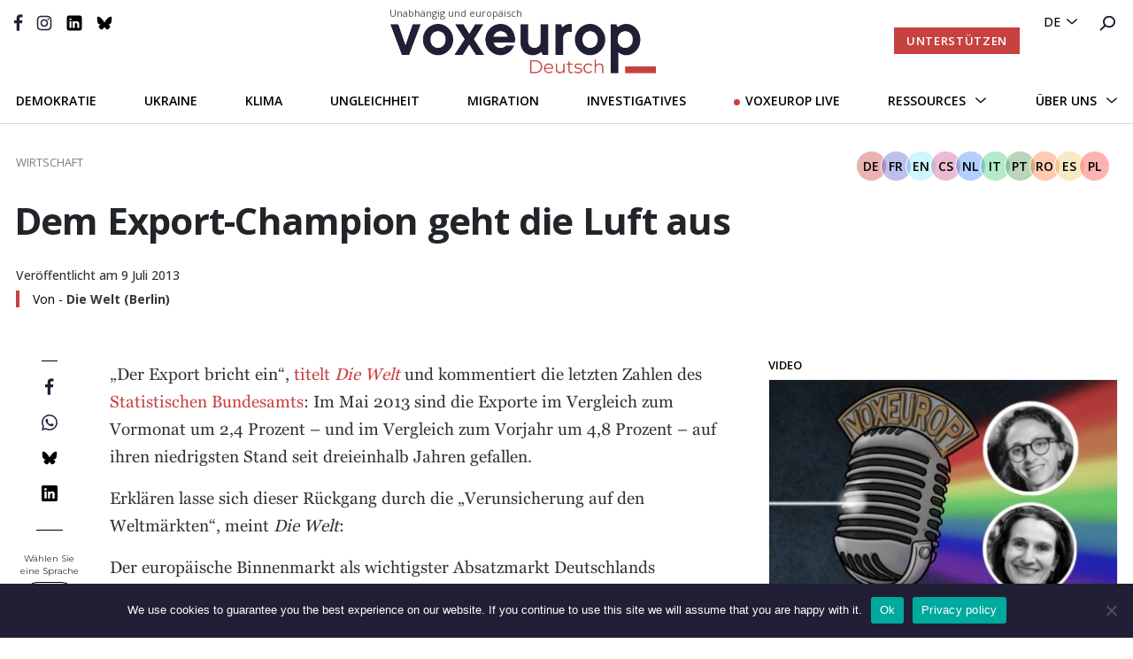

--- FILE ---
content_type: text/html; charset=UTF-8
request_url: https://voxeurop.eu/de/dem-export-champion-geht-die-luft-aus/
body_size: 21882
content:

<!doctype html>
<html lang="de-DE">
<head>
  <meta charset="utf-8">
  <meta http-equiv="x-ua-compatible" content="ie=edge">
  <meta name="viewport" content="width=device-width, initial-scale=1">
  <meta name="google-site-verification" content="hIDDbMZLuzKdCpwKXn30y_kOvh1s_aedAr45XmX6gTg" />
  <title>Dem Export-Champion geht die Luft aus - Voxeurop</title>
<link data-rocket-preload as="style" href="https://fonts.googleapis.com/css2?family=Montserrat:wght@400;600;700&#038;family=Open+Sans&#038;family=Open+Sans:ital,wght@0,400;0,500;0,600;0,700;1,400;1,700&#038;display=swap" rel="preload">
<link href="https://fonts.googleapis.com/css2?family=Montserrat:wght@400;600;700&#038;family=Open+Sans&#038;family=Open+Sans:ital,wght@0,400;0,500;0,600;0,700;1,400;1,700&#038;display=swap" media="print" onload="this.media=&#039;all&#039;" rel="stylesheet">
<noscript><link rel="stylesheet" href="https://fonts.googleapis.com/css2?family=Montserrat:wght@400;600;700&#038;family=Open+Sans&#038;family=Open+Sans:ital,wght@0,400;0,500;0,600;0,700;1,400;1,700&#038;display=swap"></noscript>
	<style>img:is([sizes="auto" i], [sizes^="auto," i]) { contain-intrinsic-size: 3000px 1500px }</style>
	<link rel="alternate" hreflang="fr" href="https://voxeurop.eu/fr/la-championne-des-exportations-sessouffle/" />
<link rel="alternate" hreflang="en" href="https://voxeurop.eu/en/leading-exporter-running-out-of-steam/" />
<link rel="alternate" hreflang="cs" href="https://voxeurop.eu/cs/vyvozni-sampion-se-zadychal/" />
<link rel="alternate" hreflang="nl" href="https://voxeurop.eu/nl/exportkampioen-presteert-minder-goed/" />
<link rel="alternate" hreflang="de" href="https://voxeurop.eu/de/dem-export-champion-geht-die-luft-aus/" />
<link rel="alternate" hreflang="it" href="https://voxeurop.eu/it/la-locomotiva-delle-esportazioni-perde-colpi/" />
<link rel="alternate" hreflang="pt" href="https://voxeurop.eu/pt-pt/a-campea-das-exportacoes-desacelera/" />
<link rel="alternate" hreflang="ro" href="https://voxeurop.eu/ro/campioana-exporturilor-este-obosita/" />
<link rel="alternate" hreflang="es" href="https://voxeurop.eu/es/la-reina-de-las-exportaciones-pierde-fuelle/" />
<link rel="alternate" hreflang="pl" href="https://voxeurop.eu/pl/lokomotywa-eksportowa-dostala-zadyszki/" />
<link rel="alternate" hreflang="x-default" href="https://voxeurop.eu/en/leading-exporter-running-out-of-steam/" />
<meta name="dc.title" content="Dem Export-Champion geht die Luft aus - Voxeurop">
<meta name="dc.description" content="„Der Export bricht ein“, titelt Die Welt und kommentiert die letzten Zahlen des Statistischen Bundesamts: Im Mai 2013 sind die Exporte im Vergleich zum Vormonat um 2,4 Prozent – und im Vergleich zum Vorjahr um 4,8 Prozent – auf ihren niedrigsten Stand seit dreieinhalb Jahren gefallen. Erklären lasse sich dieser&hellip;">
<meta name="dc.relation" content="https://voxeurop.eu/de/dem-export-champion-geht-die-luft-aus/">
<meta name="dc.source" content="https://voxeurop.eu/de/">
<meta name="dc.language" content="de_DE">
<meta name="description" content="„Der Export bricht ein“, titelt Die Welt und kommentiert die letzten Zahlen des Statistischen Bundesamts: Im Mai 2013 sind die Exporte im Vergleich zum Vormonat um 2,4 Prozent – und im Vergleich zum Vorjahr um 4,8 Prozent – auf ihren niedrigsten Stand seit dreieinhalb Jahren gefallen. Erklären lasse sich dieser&hellip;">
<meta name="robots" content="index, follow, max-snippet:-1, max-image-preview:large, max-video-preview:-1">
<link rel="canonical" href="https://voxeurop.eu/de/dem-export-champion-geht-die-luft-aus/">
<meta property="og:url" content="https://voxeurop.eu/de/dem-export-champion-geht-die-luft-aus/">
<meta property="og:site_name" content="Voxeurop">
<meta property="og:locale" content="de_DE">
<meta property="og:locale:alternate" content="fr_FR">
<meta property="og:locale:alternate" content="en_US">
<meta property="og:locale:alternate" content="cs_CZ">
<meta property="og:locale:alternate" content="es_ES">
<meta property="og:locale:alternate" content="it_IT">
<meta property="og:locale:alternate" content="nl_NL">
<meta property="og:locale:alternate" content="pl_PL">
<meta property="og:locale:alternate" content="pt_PT">
<meta property="og:locale:alternate" content="ro_RO">
<meta property="og:type" content="article">
<meta property="article:author" content="https://www.facebook.com/Voxeurop">
<meta property="article:publisher" content="https://www.facebook.com/Voxeurop">
<meta property="article:section" content="Economy">
<meta property="og:title" content="Dem Export-Champion geht die Luft aus - Voxeurop">
<meta property="og:description" content="„Der Export bricht ein“, titelt Die Welt und kommentiert die letzten Zahlen des Statistischen Bundesamts: Im Mai 2013 sind die Exporte im Vergleich zum Vormonat um 2,4 Prozent – und im Vergleich zum Vorjahr um 4,8 Prozent – auf ihren niedrigsten Stand seit dreieinhalb Jahren gefallen. Erklären lasse sich dieser&hellip;">
<meta property="og:image" content="https://voxeurop.eu/wp-content/uploads/2020/05/cropped-Monogramme_V_rouge.png">
<meta property="og:image:secure_url" content="https://voxeurop.eu/wp-content/uploads/2020/05/cropped-Monogramme_V_rouge.png">
<meta property="og:image:width" content="512">
<meta property="og:image:height" content="512">
<meta name="twitter:card" content="summary_large_image">
<meta name="twitter:site" content="voxeuropfr">
<meta name="twitter:creator" content="voxeuropfr">
<meta name="twitter:title" content="Dem Export-Champion geht die Luft aus - Voxeurop">
<meta name="twitter:description" content="„Der Export bricht ein“, titelt Die Welt und kommentiert die letzten Zahlen des Statistischen Bundesamts: Im Mai 2013 sind die Exporte im Vergleich zum Vormonat um 2,4 Prozent – und im Vergleich zum Vorjahr um 4,8 Prozent – auf ihren niedrigsten Stand seit dreieinhalb Jahren gefallen. Erklären lasse sich dieser&hellip;">
<link rel='dns-prefetch' href='//steadyhq.com' />
<link href='https://fonts.gstatic.com' crossorigin rel='preconnect' />
<script type="application/ld+json">{"@context":"https:\/\/schema.org\/","@type":"Article","datePublished":"2013-07-09T13:02:25+02:00","dateModified":"2020-05-18T06:09:10+02:00","mainEntityOfPage":{"@type":"WebPage","@id":"https:\/\/voxeurop.eu\/de\/dem-export-champion-geht-die-luft-aus\/"},"headline":"Dem Export-Champion geht die Luft aus","author":{"@type":"Person","name":""},"publisher":{"@type":"Organization","name":"Voxeurop SCE","logo":{"@type":"ImageObject","url":"https:\/\/voxeurop.eu\/wp-content\/uploads\/2020\/05\/cropped-Monogramme_V_rouge.png","width":"512","height":"512"},"sameAs":["https:\/\/www.facebook.com\/Voxeurop","https:\/\/twitter.com\/voxeuropfr","https:\/\/www.instagram.com\/voxeurop\/","https:\/\/www.linkedin.com\/company\/voxeurop\/"]},"description":"\u201eDer Export bricht ein\u201c, titelt Die Welt und kommentiert die letzten Zahlen des Statistischen Bundesamts: Im Mai 2013 sind die Exporte im Vergleich zum Vormonat um 2,4 Prozent \u2013 und im Vergleich zum Vorjahr um 4,8 Prozent \u2013 auf ihren niedrigsten Stand seit dreieinhalb Jahren gefallen. Erkl\u00e4ren lasse sich dieser&hellip;"}</script>
<link rel='stylesheet' id='dashicons-css' href='https://voxeurop.eu/wp-includes/css/dashicons.min.css?ver=6.8.3' type='text/css' media='all' />
<link rel='stylesheet' id='post-views-counter-frontend-css' href='https://voxeurop.eu/wp-content/plugins/post-views-counter/css/frontend.min.css?ver=1.5.5' type='text/css' media='all' />
<link rel='stylesheet' id='wp-block-library-css' href='https://voxeurop.eu/wp-includes/css/dist/block-library/style.min.css?ver=6.8.3' type='text/css' media='all' />
<style id='classic-theme-styles-inline-css' type='text/css'>
/*! This file is auto-generated */
.wp-block-button__link{color:#fff;background-color:#32373c;border-radius:9999px;box-shadow:none;text-decoration:none;padding:calc(.667em + 2px) calc(1.333em + 2px);font-size:1.125em}.wp-block-file__button{background:#32373c;color:#fff;text-decoration:none}
</style>
<style id='co-authors-plus-coauthors-style-inline-css' type='text/css'>
.wp-block-co-authors-plus-coauthors.is-layout-flow [class*=wp-block-co-authors-plus]{display:inline}

</style>
<style id='co-authors-plus-avatar-style-inline-css' type='text/css'>
.wp-block-co-authors-plus-avatar :where(img){height:auto;max-width:100%;vertical-align:bottom}.wp-block-co-authors-plus-coauthors.is-layout-flow .wp-block-co-authors-plus-avatar :where(img){vertical-align:middle}.wp-block-co-authors-plus-avatar:is(.alignleft,.alignright){display:table}.wp-block-co-authors-plus-avatar.aligncenter{display:table;margin-inline:auto}

</style>
<style id='co-authors-plus-image-style-inline-css' type='text/css'>
.wp-block-co-authors-plus-image{margin-bottom:0}.wp-block-co-authors-plus-image :where(img){height:auto;max-width:100%;vertical-align:bottom}.wp-block-co-authors-plus-coauthors.is-layout-flow .wp-block-co-authors-plus-image :where(img){vertical-align:middle}.wp-block-co-authors-plus-image:is(.alignfull,.alignwide) :where(img){width:100%}.wp-block-co-authors-plus-image:is(.alignleft,.alignright){display:table}.wp-block-co-authors-plus-image.aligncenter{display:table;margin-inline:auto}

</style>
<style id='pdfemb-pdf-embedder-viewer-style-inline-css' type='text/css'>
.wp-block-pdfemb-pdf-embedder-viewer{max-width:none}

</style>
<style id='wpseopress-local-business-style-inline-css' type='text/css'>
span.wp-block-wpseopress-local-business-field{margin-right:8px}

</style>
<style id='global-styles-inline-css' type='text/css'>
:root{--wp--preset--aspect-ratio--square: 1;--wp--preset--aspect-ratio--4-3: 4/3;--wp--preset--aspect-ratio--3-4: 3/4;--wp--preset--aspect-ratio--3-2: 3/2;--wp--preset--aspect-ratio--2-3: 2/3;--wp--preset--aspect-ratio--16-9: 16/9;--wp--preset--aspect-ratio--9-16: 9/16;--wp--preset--color--black: #000000;--wp--preset--color--cyan-bluish-gray: #abb8c3;--wp--preset--color--white: #ffffff;--wp--preset--color--pale-pink: #f78da7;--wp--preset--color--vivid-red: #cf2e2e;--wp--preset--color--luminous-vivid-orange: #ff6900;--wp--preset--color--luminous-vivid-amber: #fcb900;--wp--preset--color--light-green-cyan: #7bdcb5;--wp--preset--color--vivid-green-cyan: #00d084;--wp--preset--color--pale-cyan-blue: #8ed1fc;--wp--preset--color--vivid-cyan-blue: #0693e3;--wp--preset--color--vivid-purple: #9b51e0;--wp--preset--gradient--vivid-cyan-blue-to-vivid-purple: linear-gradient(135deg,rgba(6,147,227,1) 0%,rgb(155,81,224) 100%);--wp--preset--gradient--light-green-cyan-to-vivid-green-cyan: linear-gradient(135deg,rgb(122,220,180) 0%,rgb(0,208,130) 100%);--wp--preset--gradient--luminous-vivid-amber-to-luminous-vivid-orange: linear-gradient(135deg,rgba(252,185,0,1) 0%,rgba(255,105,0,1) 100%);--wp--preset--gradient--luminous-vivid-orange-to-vivid-red: linear-gradient(135deg,rgba(255,105,0,1) 0%,rgb(207,46,46) 100%);--wp--preset--gradient--very-light-gray-to-cyan-bluish-gray: linear-gradient(135deg,rgb(238,238,238) 0%,rgb(169,184,195) 100%);--wp--preset--gradient--cool-to-warm-spectrum: linear-gradient(135deg,rgb(74,234,220) 0%,rgb(151,120,209) 20%,rgb(207,42,186) 40%,rgb(238,44,130) 60%,rgb(251,105,98) 80%,rgb(254,248,76) 100%);--wp--preset--gradient--blush-light-purple: linear-gradient(135deg,rgb(255,206,236) 0%,rgb(152,150,240) 100%);--wp--preset--gradient--blush-bordeaux: linear-gradient(135deg,rgb(254,205,165) 0%,rgb(254,45,45) 50%,rgb(107,0,62) 100%);--wp--preset--gradient--luminous-dusk: linear-gradient(135deg,rgb(255,203,112) 0%,rgb(199,81,192) 50%,rgb(65,88,208) 100%);--wp--preset--gradient--pale-ocean: linear-gradient(135deg,rgb(255,245,203) 0%,rgb(182,227,212) 50%,rgb(51,167,181) 100%);--wp--preset--gradient--electric-grass: linear-gradient(135deg,rgb(202,248,128) 0%,rgb(113,206,126) 100%);--wp--preset--gradient--midnight: linear-gradient(135deg,rgb(2,3,129) 0%,rgb(40,116,252) 100%);--wp--preset--font-size--small: 13px;--wp--preset--font-size--medium: 20px;--wp--preset--font-size--large: 36px;--wp--preset--font-size--x-large: 42px;--wp--preset--spacing--20: 0.44rem;--wp--preset--spacing--30: 0.67rem;--wp--preset--spacing--40: 1rem;--wp--preset--spacing--50: 1.5rem;--wp--preset--spacing--60: 2.25rem;--wp--preset--spacing--70: 3.38rem;--wp--preset--spacing--80: 5.06rem;--wp--preset--shadow--natural: 6px 6px 9px rgba(0, 0, 0, 0.2);--wp--preset--shadow--deep: 12px 12px 50px rgba(0, 0, 0, 0.4);--wp--preset--shadow--sharp: 6px 6px 0px rgba(0, 0, 0, 0.2);--wp--preset--shadow--outlined: 6px 6px 0px -3px rgba(255, 255, 255, 1), 6px 6px rgba(0, 0, 0, 1);--wp--preset--shadow--crisp: 6px 6px 0px rgba(0, 0, 0, 1);}:where(.is-layout-flex){gap: 0.5em;}:where(.is-layout-grid){gap: 0.5em;}body .is-layout-flex{display: flex;}.is-layout-flex{flex-wrap: wrap;align-items: center;}.is-layout-flex > :is(*, div){margin: 0;}body .is-layout-grid{display: grid;}.is-layout-grid > :is(*, div){margin: 0;}:where(.wp-block-columns.is-layout-flex){gap: 2em;}:where(.wp-block-columns.is-layout-grid){gap: 2em;}:where(.wp-block-post-template.is-layout-flex){gap: 1.25em;}:where(.wp-block-post-template.is-layout-grid){gap: 1.25em;}.has-black-color{color: var(--wp--preset--color--black) !important;}.has-cyan-bluish-gray-color{color: var(--wp--preset--color--cyan-bluish-gray) !important;}.has-white-color{color: var(--wp--preset--color--white) !important;}.has-pale-pink-color{color: var(--wp--preset--color--pale-pink) !important;}.has-vivid-red-color{color: var(--wp--preset--color--vivid-red) !important;}.has-luminous-vivid-orange-color{color: var(--wp--preset--color--luminous-vivid-orange) !important;}.has-luminous-vivid-amber-color{color: var(--wp--preset--color--luminous-vivid-amber) !important;}.has-light-green-cyan-color{color: var(--wp--preset--color--light-green-cyan) !important;}.has-vivid-green-cyan-color{color: var(--wp--preset--color--vivid-green-cyan) !important;}.has-pale-cyan-blue-color{color: var(--wp--preset--color--pale-cyan-blue) !important;}.has-vivid-cyan-blue-color{color: var(--wp--preset--color--vivid-cyan-blue) !important;}.has-vivid-purple-color{color: var(--wp--preset--color--vivid-purple) !important;}.has-black-background-color{background-color: var(--wp--preset--color--black) !important;}.has-cyan-bluish-gray-background-color{background-color: var(--wp--preset--color--cyan-bluish-gray) !important;}.has-white-background-color{background-color: var(--wp--preset--color--white) !important;}.has-pale-pink-background-color{background-color: var(--wp--preset--color--pale-pink) !important;}.has-vivid-red-background-color{background-color: var(--wp--preset--color--vivid-red) !important;}.has-luminous-vivid-orange-background-color{background-color: var(--wp--preset--color--luminous-vivid-orange) !important;}.has-luminous-vivid-amber-background-color{background-color: var(--wp--preset--color--luminous-vivid-amber) !important;}.has-light-green-cyan-background-color{background-color: var(--wp--preset--color--light-green-cyan) !important;}.has-vivid-green-cyan-background-color{background-color: var(--wp--preset--color--vivid-green-cyan) !important;}.has-pale-cyan-blue-background-color{background-color: var(--wp--preset--color--pale-cyan-blue) !important;}.has-vivid-cyan-blue-background-color{background-color: var(--wp--preset--color--vivid-cyan-blue) !important;}.has-vivid-purple-background-color{background-color: var(--wp--preset--color--vivid-purple) !important;}.has-black-border-color{border-color: var(--wp--preset--color--black) !important;}.has-cyan-bluish-gray-border-color{border-color: var(--wp--preset--color--cyan-bluish-gray) !important;}.has-white-border-color{border-color: var(--wp--preset--color--white) !important;}.has-pale-pink-border-color{border-color: var(--wp--preset--color--pale-pink) !important;}.has-vivid-red-border-color{border-color: var(--wp--preset--color--vivid-red) !important;}.has-luminous-vivid-orange-border-color{border-color: var(--wp--preset--color--luminous-vivid-orange) !important;}.has-luminous-vivid-amber-border-color{border-color: var(--wp--preset--color--luminous-vivid-amber) !important;}.has-light-green-cyan-border-color{border-color: var(--wp--preset--color--light-green-cyan) !important;}.has-vivid-green-cyan-border-color{border-color: var(--wp--preset--color--vivid-green-cyan) !important;}.has-pale-cyan-blue-border-color{border-color: var(--wp--preset--color--pale-cyan-blue) !important;}.has-vivid-cyan-blue-border-color{border-color: var(--wp--preset--color--vivid-cyan-blue) !important;}.has-vivid-purple-border-color{border-color: var(--wp--preset--color--vivid-purple) !important;}.has-vivid-cyan-blue-to-vivid-purple-gradient-background{background: var(--wp--preset--gradient--vivid-cyan-blue-to-vivid-purple) !important;}.has-light-green-cyan-to-vivid-green-cyan-gradient-background{background: var(--wp--preset--gradient--light-green-cyan-to-vivid-green-cyan) !important;}.has-luminous-vivid-amber-to-luminous-vivid-orange-gradient-background{background: var(--wp--preset--gradient--luminous-vivid-amber-to-luminous-vivid-orange) !important;}.has-luminous-vivid-orange-to-vivid-red-gradient-background{background: var(--wp--preset--gradient--luminous-vivid-orange-to-vivid-red) !important;}.has-very-light-gray-to-cyan-bluish-gray-gradient-background{background: var(--wp--preset--gradient--very-light-gray-to-cyan-bluish-gray) !important;}.has-cool-to-warm-spectrum-gradient-background{background: var(--wp--preset--gradient--cool-to-warm-spectrum) !important;}.has-blush-light-purple-gradient-background{background: var(--wp--preset--gradient--blush-light-purple) !important;}.has-blush-bordeaux-gradient-background{background: var(--wp--preset--gradient--blush-bordeaux) !important;}.has-luminous-dusk-gradient-background{background: var(--wp--preset--gradient--luminous-dusk) !important;}.has-pale-ocean-gradient-background{background: var(--wp--preset--gradient--pale-ocean) !important;}.has-electric-grass-gradient-background{background: var(--wp--preset--gradient--electric-grass) !important;}.has-midnight-gradient-background{background: var(--wp--preset--gradient--midnight) !important;}.has-small-font-size{font-size: var(--wp--preset--font-size--small) !important;}.has-medium-font-size{font-size: var(--wp--preset--font-size--medium) !important;}.has-large-font-size{font-size: var(--wp--preset--font-size--large) !important;}.has-x-large-font-size{font-size: var(--wp--preset--font-size--x-large) !important;}
:where(.wp-block-post-template.is-layout-flex){gap: 1.25em;}:where(.wp-block-post-template.is-layout-grid){gap: 1.25em;}
:where(.wp-block-columns.is-layout-flex){gap: 2em;}:where(.wp-block-columns.is-layout-grid){gap: 2em;}
:root :where(.wp-block-pullquote){font-size: 1.5em;line-height: 1.6;}
</style>
<link rel='stylesheet' id='cookie-notice-front-css' href='https://voxeurop.eu/wp-content/plugins/cookie-notice/css/front.min.css?ver=2.5.7' type='text/css' media='all' />
<link rel='stylesheet' id='trp-frontend-css' href='https://voxeurop.eu/wp-content/plugins/transposer/css/frontend-style.css?ver=1.53' type='text/css' media='all' />
<link rel='stylesheet' id='sage/css-css' href='https://voxeurop.eu/wp-content/themes/voxeurop/dist/styles/main-7fc2c1e40e.css' type='text/css' media='all' />
<script type="text/javascript" id="wpml-cookie-js-extra">
/* <![CDATA[ */
var wpml_cookies = {"wp-wpml_current_language":{"value":"de","expires":1,"path":"\/"}};
var wpml_cookies = {"wp-wpml_current_language":{"value":"de","expires":1,"path":"\/"}};
/* ]]> */
</script>
<script type="text/javascript" src="https://voxeurop.eu/wp-content/plugins/sitepress-multilingual-cms/res/js/cookies/language-cookie.js?ver=481990" id="wpml-cookie-js" defer="defer" data-wp-strategy="defer"></script>
<script type="text/javascript" id="post-views-counter-frontend-js-before">
/* <![CDATA[ */
var pvcArgsFrontend = {"mode":"js","postID":2196227,"requestURL":"https:\/\/voxeurop.eu\/wp-admin\/admin-ajax.php","nonce":"73392f089a","dataStorage":"cookies","multisite":false,"path":"\/","domain":""};
/* ]]> */
</script>
<script type="text/javascript" src="https://voxeurop.eu/wp-content/plugins/post-views-counter/js/frontend.min.js?ver=1.5.5" id="post-views-counter-frontend-js"></script>
<script type="text/javascript" id="cookie-notice-front-js-before">
/* <![CDATA[ */
var cnArgs = {"ajaxUrl":"https:\/\/voxeurop.eu\/wp-admin\/admin-ajax.php","nonce":"18265fff81","hideEffect":"slide","position":"bottom","onScroll":false,"onScrollOffset":100,"onClick":false,"cookieName":"cookie_notice_accepted","cookieTime":2592000,"cookieTimeRejected":2592000,"globalCookie":false,"redirection":false,"cache":true,"revokeCookies":false,"revokeCookiesOpt":"automatic"};
/* ]]> */
</script>
<script type="text/javascript" src="https://voxeurop.eu/wp-content/plugins/cookie-notice/js/front.min.js?ver=2.5.7" id="cookie-notice-front-js"></script>
<script type="text/javascript" src="https://steadyhq.com/widget_loader/af453796-18ed-4f2a-9f49-0da3967b42bd?ver=9999" id="steady-wp-js"></script>
<script type="text/javascript" src="https://voxeurop.eu/wp-includes/js/jquery/jquery.min.js?ver=3.7.1" id="jquery-core-js"></script>
<script type="text/javascript" src="https://voxeurop.eu/wp-includes/js/jquery/jquery-migrate.min.js?ver=3.4.1" id="jquery-migrate-js"></script>
<script type="text/javascript" src="https://voxeurop.eu/wp-content/plugins/wp-image-zoooom/assets/js/jquery.image_zoom.min.js?ver=1.60" id="image_zoooom-js" defer="defer" data-wp-strategy="defer"></script>
<script type="text/javascript" id="image_zoooom-init-js-extra">
/* <![CDATA[ */
var IZ = {"options":[],"with_woocommerce":"0","exchange_thumbnails":"1","enable_mobile":"0","woo_categories":"0","woo_slider":"0","enable_surecart":"0"};
/* ]]> */
</script>
<script type="text/javascript" src="https://voxeurop.eu/wp-content/plugins/wp-image-zoooom/assets/js/image_zoom-init.js?ver=1.60" id="image_zoooom-init-js" defer="defer" data-wp-strategy="defer"></script>
<link rel="EditURI" type="application/rsd+xml" title="RSD" href="https://voxeurop.eu/xmlrpc.php?rsd" />
<link rel='shortlink' href='https://voxeurop.eu/de/?p=2196227' />
<link rel="alternate" title="oEmbed (JSON)" type="application/json+oembed" href="https://voxeurop.eu/de/wp-json/oembed/1.0/embed?url=https%3A%2F%2Fvoxeurop.eu%2Fde%2Fdem-export-champion-geht-die-luft-aus%2F" />
<link rel="alternate" title="oEmbed (XML)" type="text/xml+oembed" href="https://voxeurop.eu/de/wp-json/oembed/1.0/embed?url=https%3A%2F%2Fvoxeurop.eu%2Fde%2Fdem-export-champion-geht-die-luft-aus%2F&#038;format=xml" />
<meta name="generator" content="WPML ver:4.8.1 stt:9,37,1,4,3,27,40,41,44,2;" />
<style type="text/css">.recentcomments a{display:inline !important;padding:0 !important;margin:0 !important;}</style><style type="text/css">img.zoooom,.zoooom img{padding:0!important;}</style><script type="text/javascript"></script><link rel="icon" href="https://voxeurop.eu/wp-content/uploads/2020/05/cropped-Monogramme_V_rouge-32x32.png" sizes="32x32" />
<link rel="icon" href="https://voxeurop.eu/wp-content/uploads/2020/05/cropped-Monogramme_V_rouge-192x192.png" sizes="192x192" />
<link rel="apple-touch-icon" href="https://voxeurop.eu/wp-content/uploads/2020/05/cropped-Monogramme_V_rouge-180x180.png" />
<meta name="msapplication-TileImage" content="https://voxeurop.eu/wp-content/uploads/2020/05/cropped-Monogramme_V_rouge-270x270.png" />

<script async src='https://www.googletagmanager.com/gtag/js?id=G-FLBS114LDR'></script><script>
window.dataLayer = window.dataLayer || [];
function gtag(){dataLayer.push(arguments);}gtag('js', new Date());

 gtag('config', 'G-FLBS114LDR' , {});

</script>

<!-- Google Tag Manager -->
<script>(function(w,d,s,l,i){w[l]=w[l]||[];w[l].push({'gtm.start':
new Date().getTime(),event:'gtm.js'});var f=d.getElementsByTagName(s)[0],
j=d.createElement(s),dl=l!='dataLayer'?'&l='+l:'';j.async=true;j.src=
'https://www.googletagmanager.com/gtm.js?id='+i+dl;f.parentNode.insertBefore(j,f);
})(window,document,'script','dataLayer','GTM-5Z6TDCV');</script>
<!-- End Google Tag Manager --><noscript><style id="rocket-lazyload-nojs-css">.rll-youtube-player, [data-lazy-src]{display:none !important;}</style></noscript>  
<meta name="generator" content="WP Rocket 3.19.4" data-wpr-features="wpr_lazyload_images wpr_desktop" /></head>
<body class="wp-singular post-template-default single single-post postid-2196227 single-format-standard wp-theme-voxeurop cookies-not-set dem-export-champion-geht-die-luft-aus sidebar-primary">
<!--[if IE]>
      <div class="alert alert-warning">
        You are using an <strong>outdated</strong> browser. Please <a href="http://browsehappy.com/">upgrade your browser</a> to improve your experience.      </div>
    <![endif]-->
<style>
  .header__secondary .header__logo {margin-top: -10px;}
  .header__logo:hover {text-decoration:none;}
  .header__logo-slogan {font:11px 'Open Sans', sans-serif;color:#4e4e57;margin-bottom:5px;margin-left: -1px;}
  .header__secondary {padding-top: 17px;}
  .header__desktop.sticky-header .header__secondary {padding-bottom:10px;}
  .header .header__mobile .header__mobile__logo img {max-width:173px;}
  .header__mobile__logo-slogan {font:8px 'Open Sans', sans-serif;text-transform:capitalize;color:#dddddd;margin-top:-5px;}
  .header__mobile__logo-slogan {font:8px 'Open Sans', sans-serif;text-transform:capitalize;color:#ffa5a5;margin-top:-9px;margin-left: 6px;}           
  .header .header__mobile .header__mobile__primary {padding: 3px 30px 9px 50px !important;}
</style>

<header data-rocket-location-hash="9496dc44cbda5cdebb84f02bfc4ab41b" class="header">
  <div data-rocket-location-hash="49b4500d9496756e55baaade9fb9eef4" class="header__desktop">
    <div data-rocket-location-hash="e448465dde129318ec7eb87bd1d0cfa1" class="header__primary d-flex justify-content-end">
      <div class="header__language-search">
        <ul>
          <li>
            <div class="menu-menu-language-container">

              <ul class='article-menu-language'> <li><a href='javascript:void(0)' class='wpml-ls-link'>de</a><ul class='sub-menu'><li><a class="wpml-ls-link" href="https://voxeurop.eu/ro/campioana-exporturilor-este-obosita/">ro</a></li><li><a class="wpml-ls-link" href="https://voxeurop.eu/pt-pt/a-campea-das-exportacoes-desacelera/">pt-pt</a></li><li><a class="wpml-ls-link" href="https://voxeurop.eu/pl/lokomotywa-eksportowa-dostala-zadyszki/">pl</a></li><li><a class="wpml-ls-link" href="https://voxeurop.eu/nl/exportkampioen-presteert-minder-goed/">nl</a></li><li><a class="wpml-ls-link" href="https://voxeurop.eu/it/la-locomotiva-delle-esportazioni-perde-colpi/">it</a></li><li><a class="wpml-ls-link" href="https://voxeurop.eu/fr/la-championne-des-exportations-sessouffle/">fr</a></li><li><a class="wpml-ls-link" href="https://voxeurop.eu/es/la-reina-de-las-exportaciones-pierde-fuelle/">es</a></li><li><a class="wpml-ls-link" href="https://voxeurop.eu/en/leading-exporter-running-out-of-steam/">en</a></li><li><a class="wpml-ls-link" href="https://voxeurop.eu/cs/vyvozni-sampion-se-zadychal/">cs</a></li></ul></li></ul>            </div>
          </li>
          <li><a
              href="https://voxeurop.eu/de/suche/"><img
                src="data:image/svg+xml,%3Csvg%20xmlns='http://www.w3.org/2000/svg'%20viewBox='0%200%200%200'%3E%3C/svg%3E" alt="rechercher" data-lazy-src="https://voxeurop.eu/wp-content/themes/voxeurop/dist/images/icon-search.svg"><noscript><img
                src="https://voxeurop.eu/wp-content/themes/voxeurop/dist/images/icon-search.svg" alt="rechercher"></noscript></a></li>
        </ul>
      </div>
    </div>
    <div data-rocket-location-hash="1d7bd45982d04f61aa23e9e17f2835ef" class="header__secondary">
      <div class="row">
        <div class="col-md-4">
          <div class="header__social">
            <ul>
                                                                    <li>
                    <a href="https://www.facebook.com/Voxeurop">
                                    <img src="data:image/svg+xml,%3Csvg%20xmlns='http://www.w3.org/2000/svg'%20viewBox='0%200%200%200'%3E%3C/svg%3E" alt="" data-lazy-src="https://voxeurop.eu/wp-content/uploads/2020/05/Vector-1.svg"/><noscript><img src="https://voxeurop.eu/wp-content/uploads/2020/05/Vector-1.svg" alt=""/></noscript>
                                      </a>
                    </li>
                                                                        <li>
                    <a href="https://www.instagram.com/voxeurop/">
                                    <img src="data:image/svg+xml,%3Csvg%20xmlns='http://www.w3.org/2000/svg'%20viewBox='0%200%200%200'%3E%3C/svg%3E" alt="Vector_instagram" data-lazy-src="https://voxeurop.eu/wp-content/uploads/2020/05/Vector_instagram.svg"/><noscript><img src="https://voxeurop.eu/wp-content/uploads/2020/05/Vector_instagram.svg" alt="Vector_instagram"/></noscript>
                                      </a>
                    </li>
                                                                        <li>
                    <a href="https://www.linkedin.com/company/voxeurop/">
                                    <img src="data:image/svg+xml,%3Csvg%20xmlns='http://www.w3.org/2000/svg'%20viewBox='0%200%200%200'%3E%3C/svg%3E" alt="LinkedIn_B" data-lazy-src="https://voxeurop.eu/wp-content/uploads/2020/05/LinkedIn_B.svg"/><noscript><img src="https://voxeurop.eu/wp-content/uploads/2020/05/LinkedIn_B.svg" alt="LinkedIn_B"/></noscript>
                                      </a>
                    </li>
                                                                        <li>
                    <a href="https://bsky.app/profile/voxeurop.bsky.social">
                                    <img src="data:image/svg+xml,%3Csvg%20xmlns='http://www.w3.org/2000/svg'%20viewBox='0%200%200%200'%3E%3C/svg%3E" alt="icon-bluesky" data-lazy-src="https://voxeurop.eu/wp-content/uploads/2025/10/icon-bluesky-2.svg"/><noscript><img src="https://voxeurop.eu/wp-content/uploads/2025/10/icon-bluesky-2.svg" alt="icon-bluesky"/></noscript>
                                      </a>
                    </li>
                                                            </ul>
          </div>
          <div class="burger_btn">
            <span></span>
            <span></span>
            <span></span>
            <span></span>
            <span></span>
            <span></span>
          </div>
        </div>
        <div class="col-md-4">
          <a href="https://voxeurop.eu/de/" class="header__logo d-flex justify-content-center flex-column">
            <span class="header__logo-slogan">Unabhängig und europäisch</span>
            <img src="data:image/svg+xml,%3Csvg%20xmlns='http://www.w3.org/2000/svg'%20viewBox='0%200%200%200'%3E%3C/svg%3E" alt="Voxeurop Logo" data-lazy-src="https://voxeurop.eu/wp-content/uploads/2020/04/Logo_de.png"><noscript><img src="https://voxeurop.eu/wp-content/uploads/2020/04/Logo_de.png" alt="Voxeurop Logo"></noscript>
          </a>
        </div>
        <div class="col-md-4 d-flex justify-content-end align-items-center ">
          <div class="header-button__container">
            <a class="button-header steady-login-button" data-size="small" data-language="de"
               style="display: none;"></a>
                          <a id="header_button_red-subscribe" class="button-header button-header-red d-none"
                 href="https://voxeurop.eu/de/unterstuetzen/">Unterstützen</a>
                      </div>
        </div>
      </div>
    </div>
    <div data-rocket-location-hash="5cd5940341203f57af0c6567f22595ea" class="header-menu">
      <div data-rocket-location-hash="e78f661669626b32a35ef61e94e53af1" class="container">
        <div class="header-menu__banner">
          <div class="menu-menu-principal-german-container"><ul id="menu-menu-principal-german" class="my-menu-principal"><li id="menu-item-2560586" class="menu-item menu-item-type-taxonomy menu-item-object-category menu-item-2560586"><a href="https://voxeurop.eu/de/category/politics-de/">Demokratie</a></li>
<li id="menu-item-2363200" class="menu-item menu-item-type-custom menu-item-object-custom menu-item-2363200"><a href="https://voxeurop.eu/de/country/ukraine/">Ukraine</a></li>
<li id="menu-item-2560582" class="menu-item menu-item-type-taxonomy menu-item-object-category menu-item-2560582"><a href="https://voxeurop.eu/de/category/environment-climate-and-science-de/climate-change-de/">Klima</a></li>
<li id="menu-item-2560583" class="menu-item menu-item-type-taxonomy menu-item-object-category menu-item-2560583"><a href="https://voxeurop.eu/de/category/society-de/social-issues-and-inequalities-de/">Ungleichheit</a></li>
<li id="menu-item-2560585" class="menu-item menu-item-type-taxonomy menu-item-object-category menu-item-2560585"><a href="https://voxeurop.eu/de/category/society-de/migration-and-asylum-de/">Migration</a></li>
<li id="menu-item-2361019" class="menu-item menu-item-type-post_type_archive menu-item-object-investigations menu-item-2361019"><a href="https://voxeurop.eu/de/investigatives/">Investigatives</a></li>
<li id="menu-item-2353118" class="menu-live menu-item menu-item-type-post_type_archive menu-item-object-event menu-item-2353118"><a href="https://voxeurop.eu/de/event/">Voxeurop Live</a></li>
<li id="menu-item-2561105" class="dropdown-mobile button-dropdown1 menu-item menu-item-type-custom menu-item-object-custom menu-item-has-children menu-item-2561105"><a href="#">Ressources</a>
<ul class="sub-menu">
	<li id="menu-item-2561106" class="menu-item menu-item-type-post_type menu-item-object-page menu-item-2561106"><a href="https://voxeurop.eu/de/land/">Land</a></li>
	<li id="menu-item-2561108" class="menu-item menu-item-type-post_type menu-item-object-page menu-item-2561108"><a href="https://voxeurop.eu/de/auteurs/">AUTOREN</a></li>
	<li id="menu-item-2561107" class="menu-item menu-item-type-post_type menu-item-object-page menu-item-2561107"><a href="https://voxeurop.eu/de/quellen/">Quellen</a></li>
</ul>
</li>
<li id="menu-item-2078372" class="dropdown-mobile-2 button-dropdown2 menu-item menu-item-type-custom menu-item-object-custom menu-item-has-children menu-item-2078372"><a href="#">Über uns</a>
<ul class="sub-menu">
	<li id="menu-item-2698903" class="menu-item menu-item-type-post_type menu-item-object-page menu-item-2698903"><a href="https://voxeurop.eu/de/unterstuetzen/">UNTERSTÜTZEN</a></li>
	<li id="menu-item-2465673" class="menu-item menu-item-type-post_type menu-item-object-page menu-item-2465673"><a href="https://voxeurop.eu/de/rendez-vous-newsletter/">NEWSLETTER</a></li>
</ul>
</li>
</ul></div>        </div>
      </div>
      <div class="header-menu__dropdown header-menu__dropdown-1">
        <div data-rocket-location-hash="9977d61c3ff181bf93d694767789968e" class="container">
          <div class="row">
            <div class="col-md-4">
                          </div>
            <div class="col-md-3">
              <div class="menu-menu-rubriques-2-de-container"><ul id="menu-menu-rubriques-2-de" class="my-menu-rubrique-2"><li id="menu-item-2329616" class="menu-item menu-item-type-post_type menu-item-object-page menu-item-2329616"><a href="https://voxeurop.eu/de/land/">Land</a></li>
<li id="menu-item-2316124" class="menu-item menu-item-type-custom menu-item-object-custom menu-item-2316124"><a href="https://voxeurop.eu/de/autoren/">Autoren</a></li>
</ul></div>            </div>
            <div class="col-md-5">
              <div class="row">
                                    <div class="col-md-6 article-menu__container">
                      <a href="https://voxeurop.eu/de/rechtsextreme-volk-deutschland/" class="article-menu__image">
                        <img width="395" height="252" src="data:image/svg+xml,%3Csvg%20xmlns='http://www.w3.org/2000/svg'%20viewBox='0%200%20395%20252'%3E%3C/svg%3E" class="attachment-usual_thumbnail size-usual_thumbnail wp-post-image" alt="voxeurop-afd- Amorim" decoding="async" fetchpriority="high" data-lazy-src="https://voxeurop.eu/wp-content/uploads/2025/02/voxeurop-afd--395x252.png" /><noscript><img width="395" height="252" src="https://voxeurop.eu/wp-content/uploads/2025/02/voxeurop-afd--395x252.png" class="attachment-usual_thumbnail size-usual_thumbnail wp-post-image" alt="voxeurop-afd- Amorim" decoding="async" fetchpriority="high" /></noscript>                      </a>
                      <a href="https://voxeurop.eu/de/rechtsextreme-volk-deutschland/"><h4
                          class="article-menu__title">Das „Volk“ der Rechtsradikalen</h4></a>
                    </div>
                                      <div class="col-md-6 article-menu__container">
                      <a href="https://voxeurop.eu/de/andrey-kurkov-ukraine-russland-krieg/" class="article-menu__image">
                        <img width="395" height="252" src="data:image/svg+xml,%3Csvg%20xmlns='http://www.w3.org/2000/svg'%20viewBox='0%200%20395%20252'%3E%3C/svg%3E" class="attachment-usual_thumbnail size-usual_thumbnail wp-post-image" alt="Kazanevsky voxeurop ukraine" decoding="async" data-lazy-src="https://voxeurop.eu/wp-content/uploads/2025/02/Kazanevsky-voxeurop-ukraine-395x252.jpg" /><noscript><img width="395" height="252" src="https://voxeurop.eu/wp-content/uploads/2025/02/Kazanevsky-voxeurop-ukraine-395x252.jpg" class="attachment-usual_thumbnail size-usual_thumbnail wp-post-image" alt="Kazanevsky voxeurop ukraine" decoding="async" /></noscript>                      </a>
                      <a href="https://voxeurop.eu/de/andrey-kurkov-ukraine-russland-krieg/"><h4
                          class="article-menu__title">Andrej Kurkow: „Leider brauchten wir einen Krieg, um zu zeigen, dass die Ukraine anders ist als Russland“</h4></a>
                    </div>
                                </div>
            </div>
          </div>
        </div>
      </div>
      <div class="d-none _header-menu__dropdown _header-menu__dropdown-2">
        <div class="container">
          <div class="row">
            <div class="col-md-4">
              <a href="https://voxeurop.eu/de/about-page/" class="menu-apropos__image">
                <img src="data:image/svg+xml,%3Csvg%20xmlns='http://www.w3.org/2000/svg'%20viewBox='0%200%200%200'%3E%3C/svg%3E" alt="WER WIR SIND" data-lazy-src="https://voxeurop.eu/wp-content/uploads/2023/08/falco6.png"><noscript><img src="https://voxeurop.eu/wp-content/uploads/2023/08/falco6.png" alt="WER WIR SIND"></noscript>
              </a>
              <a
                href="https://voxeurop.eu/de/about-page/">WER WIR SIND</a>
            </div>
            <div class="col-md-4">
              <a href="https://voxeurop.eu/de/redaktionspolitik/" class="menu-apropos__image">
                <img src="data:image/svg+xml,%3Csvg%20xmlns='http://www.w3.org/2000/svg'%20viewBox='0%200%200%200'%3E%3C/svg%3E" alt="REDAKTIONSPOLITIK" data-lazy-src="https://voxeurop.eu/wp-content/uploads/2023/08/Ploux-1-e1691146478922.png"><noscript><img src="https://voxeurop.eu/wp-content/uploads/2023/08/Ploux-1-e1691146478922.png" alt="REDAKTIONSPOLITIK"></noscript>
              </a>
              <a
                href="https://voxeurop.eu/de/redaktionspolitik/">REDAKTIONSPOLITIK</a>
            </div>
            <div class="col-md-4">
              <a href="https://voxeurop.eu/de/unterstuetzen/" class="menu-apropos__image">
                <img src="data:image/svg+xml,%3Csvg%20xmlns='http://www.w3.org/2000/svg'%20viewBox='0%200%200%200'%3E%3C/svg%3E" alt="UNTERSTÜTZEN" data-lazy-src="https://voxeurop.eu/wp-content/uploads/2024/05/VoxEurop-website-2.jpg"><noscript><img src="https://voxeurop.eu/wp-content/uploads/2024/05/VoxEurop-website-2.jpg" alt="UNTERSTÜTZEN"></noscript>
              </a>
              <a
                href="https://voxeurop.eu/de/unterstuetzen/">UNTERSTÜTZEN</a>
            </div>
          </div>
        </div>
      </div>
      <div class="header-menu__dropdown header-menu__dropdown-2">
          
        <div class="container">
          <div class="row ">
            <div class="col-md-12 d-flex justify-content-between" style="gap:30px;">
                              <div class=" ">
                    <a href="https://voxeurop.eu/de/rendez-vous-newsletter/" class="menu-apropos__image">
                      <img width="395" height="252" src="data:image/svg+xml,%3Csvg%20xmlns='http://www.w3.org/2000/svg'%20viewBox='0%200%20395%20252'%3E%3C/svg%3E" class="attachment-usual_thumbnail size-usual_thumbnail wp-post-image" alt="Falco serving europe" decoding="async" data-lazy-src="https://voxeurop.eu/wp-content/uploads/2023/08/falco1-395x252.png" /><noscript><img width="395" height="252" src="https://voxeurop.eu/wp-content/uploads/2023/08/falco1-395x252.png" class="attachment-usual_thumbnail size-usual_thumbnail wp-post-image" alt="Falco serving europe" decoding="async" /></noscript>                    </a>
                    <a href="https://voxeurop.eu/de/rendez-vous-newsletter/">Rendez-vous per E-Mail</a>
                  </div>
                                    <div class=" ">
                    <a href="https://voxeurop.eu/de/redaktionspolitik/" class="menu-apropos__image">
                      <img width="395" height="252" src="data:image/svg+xml,%3Csvg%20xmlns='http://www.w3.org/2000/svg'%20viewBox='0%200%20395%20252'%3E%3C/svg%3E" class="attachment-usual_thumbnail size-usual_thumbnail wp-post-image" alt="Olivier Ploux editorial policy" decoding="async" data-lazy-src="https://voxeurop.eu/wp-content/uploads/2023/08/Ploux-1-e1691146478922-395x252.png" /><noscript><img width="395" height="252" src="https://voxeurop.eu/wp-content/uploads/2023/08/Ploux-1-e1691146478922-395x252.png" class="attachment-usual_thumbnail size-usual_thumbnail wp-post-image" alt="Olivier Ploux editorial policy" decoding="async" /></noscript>                    </a>
                    <a href="https://voxeurop.eu/de/redaktionspolitik/">Redaktionspolitik</a>
                  </div>
                                    <div class=" ">
                    <a href="https://voxeurop.eu/de/about-page/" class="menu-apropos__image">
                      <img width="395" height="252" src="data:image/svg+xml,%3Csvg%20xmlns='http://www.w3.org/2000/svg'%20viewBox='0%200%20395%20252'%3E%3C/svg%3E" class="attachment-usual_thumbnail size-usual_thumbnail wp-post-image" alt="Shoutout Alex Falcó Chang" decoding="async" data-lazy-src="https://voxeurop.eu/wp-content/uploads/2023/08/falco6-395x252.png" /><noscript><img width="395" height="252" src="https://voxeurop.eu/wp-content/uploads/2023/08/falco6-395x252.png" class="attachment-usual_thumbnail size-usual_thumbnail wp-post-image" alt="Shoutout Alex Falcó Chang" decoding="async" /></noscript>                    </a>
                    <a href="https://voxeurop.eu/de/about-page/">Wer wir sind</a>
                  </div>
                                    <div class=" ">
                    <a href="https://voxeurop.eu/de/unterstuetzen/" class="menu-apropos__image">
                      <img width="395" height="252" src="data:image/svg+xml,%3Csvg%20xmlns='http://www.w3.org/2000/svg'%20viewBox='0%200%20395%20252'%3E%3C/svg%3E" class="attachment-usual_thumbnail size-usual_thumbnail wp-post-image" alt="" decoding="async" data-lazy-src="https://voxeurop.eu/wp-content/uploads/2024/05/VoxEurop-website-1-395x252.jpg" /><noscript><img width="395" height="252" src="https://voxeurop.eu/wp-content/uploads/2024/05/VoxEurop-website-1-395x252.jpg" class="attachment-usual_thumbnail size-usual_thumbnail wp-post-image" alt="" decoding="async" /></noscript>                    </a>
                    <a href="https://voxeurop.eu/de/unterstuetzen/">Unterstützen Sie ein unabhängiges, werbefreies Medium</a>
                  </div>
                              </div>
          </div>
        </div>
      </div>
    </div>
  </div>
  <div data-rocket-location-hash="4a952f3a0afab597d63c9baea1251d6c" class="header__mobile">
    <div data-rocket-location-hash="898fb30e8cae40aaf70f75acd8238d0f" id="mobile-open" class="header__mobile__burger">
      <img src="data:image/svg+xml,%3Csvg%20xmlns='http://www.w3.org/2000/svg'%20viewBox='0%200%200%200'%3E%3C/svg%3E" alt="" data-lazy-src="https://voxeurop.eu/wp-content/themes/voxeurop/dist/images/icon-menu.svg"><noscript><img src="https://voxeurop.eu/wp-content/themes/voxeurop/dist/images/icon-menu.svg" alt=""></noscript>
    </div>
    <div data-rocket-location-hash="ad0311243d8f7d5924bfd48f9dcca837" class="header__mobile__primary d-flex justify-content-center">
      <a href="https://voxeurop.eu/de/" class="header__mobile__logo d-flex justify-content-center align-items-start flex-column">
        <img src="data:image/svg+xml,%3Csvg%20xmlns='http://www.w3.org/2000/svg'%20viewBox='0%200%200%200'%3E%3C/svg%3E" alt="" data-lazy-src="https://voxeurop.eu/wp-content/themes/voxeurop/dist/images/logo-mobile.svg"><noscript><img src="https://voxeurop.eu/wp-content/themes/voxeurop/dist/images/logo-mobile.svg" alt=""></noscript>
        <span class="header__mobile__logo-slogan">Unabhängig und europäisch</span>
      </a>
    </div>
    <div data-rocket-location-hash="04f7d2038c1ceb56bf91dba62bcb3898" class="header__mobile__secondary">
      <div class="header__mobile__search">
        <form action="https://voxeurop.eu/fr/recherche/">
          <label class="w-100">
                        <input type="text" placeholder="Type here to search" name="q">
          </label>
          <button type="submit"><img src="data:image/svg+xml,%3Csvg%20xmlns='http://www.w3.org/2000/svg'%20viewBox='0%200%200%200'%3E%3C/svg%3E"
                                     alt="rechercher" data-lazy-src="https://voxeurop.eu/wp-content/themes/voxeurop/dist/images/icon-search.svg"><noscript><img src="https://voxeurop.eu/wp-content/themes/voxeurop/dist/images/icon-search.svg"
                                     alt="rechercher"></noscript></button>
        </form>
      </div>
      <div class="header__mobile__login text-center">
        <a class="button-header steady-login-button" data-size="medium" data-language="de"
           style="display: none;"></a>
      </div>
      <div class="header__mobile__menu">
        <div class="menu-menu-principal-german-container"><ul id="menu-menu-principal-german-1" class="my-menu-principal"><li class="menu-item menu-item-type-taxonomy menu-item-object-category menu-item-2560586"><a href="https://voxeurop.eu/de/category/politics-de/">Demokratie</a></li>
<li class="menu-item menu-item-type-custom menu-item-object-custom menu-item-2363200"><a href="https://voxeurop.eu/de/country/ukraine/">Ukraine</a></li>
<li class="menu-item menu-item-type-taxonomy menu-item-object-category menu-item-2560582"><a href="https://voxeurop.eu/de/category/environment-climate-and-science-de/climate-change-de/">Klima</a></li>
<li class="menu-item menu-item-type-taxonomy menu-item-object-category menu-item-2560583"><a href="https://voxeurop.eu/de/category/society-de/social-issues-and-inequalities-de/">Ungleichheit</a></li>
<li class="menu-item menu-item-type-taxonomy menu-item-object-category menu-item-2560585"><a href="https://voxeurop.eu/de/category/society-de/migration-and-asylum-de/">Migration</a></li>
<li class="menu-item menu-item-type-post_type_archive menu-item-object-investigations menu-item-2361019"><a href="https://voxeurop.eu/de/investigatives/">Investigatives</a></li>
<li class="menu-live menu-item menu-item-type-post_type_archive menu-item-object-event menu-item-2353118"><a href="https://voxeurop.eu/de/event/">Voxeurop Live</a></li>
<li class="dropdown-mobile button-dropdown1 menu-item menu-item-type-custom menu-item-object-custom menu-item-has-children menu-item-2561105"><a href="#">Ressources</a>
<ul class="sub-menu">
	<li class="menu-item menu-item-type-post_type menu-item-object-page menu-item-2561106"><a href="https://voxeurop.eu/de/land/">Land</a></li>
	<li class="menu-item menu-item-type-post_type menu-item-object-page menu-item-2561108"><a href="https://voxeurop.eu/de/auteurs/">AUTOREN</a></li>
	<li class="menu-item menu-item-type-post_type menu-item-object-page menu-item-2561107"><a href="https://voxeurop.eu/de/quellen/">Quellen</a></li>
</ul>
</li>
<li class="dropdown-mobile-2 button-dropdown2 menu-item menu-item-type-custom menu-item-object-custom menu-item-has-children menu-item-2078372"><a href="#">Über uns</a>
<ul class="sub-menu">
	<li class="menu-item menu-item-type-post_type menu-item-object-page menu-item-2698903"><a href="https://voxeurop.eu/de/unterstuetzen/">UNTERSTÜTZEN</a></li>
	<li class="menu-item menu-item-type-post_type menu-item-object-page menu-item-2465673"><a href="https://voxeurop.eu/de/rendez-vous-newsletter/">NEWSLETTER</a></li>
</ul>
</li>
</ul></div>        <ul>
          <li class="dropdown-mobil3"><a href="#">Wähle deine Sprache<img
                src="data:image/svg+xml,%3Csvg%20xmlns='http://www.w3.org/2000/svg'%20viewBox='0%200%200%200'%3E%3C/svg%3E" alt="language" data-lazy-src="https://voxeurop.eu/wp-content/themes/voxeurop/dist/images/arrow-down-white.svg"><noscript><img
                src="https://voxeurop.eu/wp-content/themes/voxeurop/dist/images/arrow-down-white.svg " alt="language"></noscript></a>
            <ul class='sub-menu'><li><a class='active-language wpml-ls-link' href='javascript:void(0)'>Deutsch</a></li><li><a class="wpml-ls-link" href="https://voxeurop.eu/ro/campioana-exporturilor-este-obosita/">Rumänisch</a></li><li><a class="wpml-ls-link" href="https://voxeurop.eu/pt-pt/a-campea-das-exportacoes-desacelera/">Portugiesisch, Portugal</a></li><li><a class="wpml-ls-link" href="https://voxeurop.eu/pl/lokomotywa-eksportowa-dostala-zadyszki/">Polnisch</a></li><li><a class="wpml-ls-link" href="https://voxeurop.eu/nl/exportkampioen-presteert-minder-goed/">Niederländisch</a></li><li><a class="wpml-ls-link" href="https://voxeurop.eu/it/la-locomotiva-delle-esportazioni-perde-colpi/">Italienisch</a></li><li><a class="wpml-ls-link" href="https://voxeurop.eu/fr/la-championne-des-exportations-sessouffle/">Französisch</a></li><li><a class="wpml-ls-link" href="https://voxeurop.eu/es/la-reina-de-las-exportaciones-pierde-fuelle/">Spanisch</a></li><li><a class="wpml-ls-link" href="https://voxeurop.eu/en/leading-exporter-running-out-of-steam/">Englisch</a></li><li><a class="wpml-ls-link" href="https://voxeurop.eu/cs/vyvozni-sampion-se-zadychal/">Tschechisch</a></li></ul>          </li>
        </ul>
      </div>
            <a class="member-mobile" href="">
        <button class="d-block v_btn v_full">Unterstützen</button>
      </a>
    </div>
  </div>

</header>
<script>

  let imgArrowDownMobile = "<img src=\"https:\/\/voxeurop.eu\/wp-content\/themes\/voxeurop\/dist\/\\images\/arrow-down-white.svg \">";
  let imgMenu = "<img class=\"arrow-right-menu\" src=\"https:\/\/voxeurop.eu\/wp-content\/themes\/voxeurop\/dist\/\\images\/arrow-right.svg \">";
  let imgArrowDown = "<img src=\"https:\/\/voxeurop.eu\/wp-content\/themes\/voxeurop\/dist\/\\images\/arrow-down.svg \">";

  jQuery('.header-menu__banner li').each(function () {
    if (jQuery(this).hasClass('button-dropdown2')) {
      // jQuery(this).addClass('button-dropdown2');
      jQuery(this).find('a').append(imgArrowDown);
    }
    if (jQuery(this).hasClass('button-dropdown1')) {
      // jQuery(this).addClass('button-dropdown1');
      jQuery(this).find('a').append(imgArrowDown);
    }
  });

  jQuery('.header-menu__dropdown-1 a').each(function () {
    jQuery(this).append(imgMenu);
  });

  jQuery('.header__mobile__menu li').each(function () {
    if (jQuery(this).hasClass('dropdown-mobile')) {
      // jQuery(this).addClass('dropdown-mobile');
      jQuery(this).find('a').append(imgArrowDownMobile);
    }

    if (jQuery(this).hasClass('dropdown-mobile-2')) {
      // jQuery(this).addClass('dropdown-mobile-2');
      jQuery(this).find('a').append(imgArrowDownMobile);
    }
  });

  jQuery(window).on('resize',setHeaderWitnessHeight);

  function setHeaderWitnessHeight(){
    var header_height = jQuery('header').height();
    jQuery('.header-witness').height(header_height);
  };
  setHeaderWitnessHeight();
</script>
<nav class="header-witness"></nav>
<div data-rocket-location-hash="41a49f6036d3a7abb6d067830e6e9266" class="wrap container" role="document">
  <div data-rocket-location-hash="07da296a5f6b11d8c78d1c4dd74d2e66" class="content row">
    <main data-rocket-location-hash="aed4aca970bf56f4e9efd2ce7b6e8d5b" class="main">
              <section class="single-article__header pb-0">
  <div class="container p-0">
    <div class="_row d-flex justify-content-between">
      <div class="Vcard_tags _ml-md-3">
        <div class="d-flex mb-0 mb-md-1">
          <!-- Render investigation tag -->
                     
          <span class="d-none d-sm-block "><a href="https://voxeurop.eu/de/category/economy-de/"><span class="sub_category_tag2 ">Wirtschaft</span></a></span>
                  </div>
        <!-- <a href="https://voxeurop.eu/de/category/economy-de/"><span class="sub_category_tag2 ">Wirtschaft</span></a>         -->
      </div>      
      <div class="single-article__language">
        <ul> <li><a class='de wpml-ls-link'  href='javascript:void(0)'>de </a></li><li><a class="wpml-ls-link fr" href="https://voxeurop.eu/fr/la-championne-des-exportations-sessouffle/">fr</a></li><li><a class="wpml-ls-link en" href="https://voxeurop.eu/en/leading-exporter-running-out-of-steam/">en</a></li><li><a class="wpml-ls-link cs" href="https://voxeurop.eu/cs/vyvozni-sampion-se-zadychal/">cs</a></li><li><a class="wpml-ls-link nl" href="https://voxeurop.eu/nl/exportkampioen-presteert-minder-goed/">nl</a></li><li><a class="wpml-ls-link it" href="https://voxeurop.eu/it/la-locomotiva-delle-esportazioni-perde-colpi/">it</a></li><li><a class="wpml-ls-link pt-pt" href="https://voxeurop.eu/pt-pt/a-campea-das-exportacoes-desacelera/">pt-pt</a></li><li><a class="wpml-ls-link ro" href="https://voxeurop.eu/ro/campioana-exporturilor-este-obosita/">ro</a></li><li><a class="wpml-ls-link es" href="https://voxeurop.eu/es/la-reina-de-las-exportaciones-pierde-fuelle/">es</a></li><li><a class="wpml-ls-link pl" href="https://voxeurop.eu/pl/lokomotywa-eksportowa-dostala-zadyszki/">pl</a></li></ul>      </div>
    </div>
          <div class="Vcard_img mb-2">
                      </div>
    
    <div class="single-header__title text-sm-left">

      <div class="d-sm-none Vcard_tags mb-3">
        <a href="https://voxeurop.eu/de/category/economy-de/"><span class="sub_category_tag2 ">Wirtschaft</span></a>        <!--  -->
      </div>
      <h1 class="mt-sm-3 mb-sm-3 mb-4">Dem Export-Champion geht die Luft aus</h1>
      <div class="d-none Vcard_tags">
        <a href="https://voxeurop.eu/de/category/economy-de/"><span class="sub_category_tag2 ">Wirtschaft</span></a>              </div>

                    <div class="d-bloc publish_date_time">Veröffentlicht am 9 Juli 2013</div>    <div class="single-header__author mb-3 mt-2">
      <ul>
        <li>
          Von  - <a class="source__name" href="https://voxeurop.eu/de/source/die-welt-2/">Die Welt (Berlin)</a>        </li>
                      </ul>
    </div>
    </div>

    <div class="single-article__language single-article__language__mobile">
      <ul> <li><a class='de wpml-ls-link'  href='javascript:void(0)'>de </a></li><li><a class="wpml-ls-link fr" href="https://voxeurop.eu/fr/la-championne-des-exportations-sessouffle/">fr</a></li><li><a class="wpml-ls-link en" href="https://voxeurop.eu/en/leading-exporter-running-out-of-steam/">en</a></li><li><a class="wpml-ls-link cs" href="https://voxeurop.eu/cs/vyvozni-sampion-se-zadychal/">cs</a></li><li><a class="wpml-ls-link nl" href="https://voxeurop.eu/nl/exportkampioen-presteert-minder-goed/">nl</a></li><li><a class="wpml-ls-link it" href="https://voxeurop.eu/it/la-locomotiva-delle-esportazioni-perde-colpi/">it</a></li><li><a class="wpml-ls-link pt-pt" href="https://voxeurop.eu/pt-pt/a-campea-das-exportacoes-desacelera/">pt-pt</a></li><li><a class="wpml-ls-link ro" href="https://voxeurop.eu/ro/campioana-exporturilor-este-obosita/">ro</a></li><li><a class="wpml-ls-link es" href="https://voxeurop.eu/es/la-reina-de-las-exportaciones-pierde-fuelle/">es</a></li><li><a class="wpml-ls-link pl" href="https://voxeurop.eu/pl/lokomotywa-eksportowa-dostala-zadyszki/">pl</a></li></ul>      <div class="mobile-language-separator"></div>
    </div>

    <div class="single-header__image">
              <div class="single-header__image__container">
                                      </div>
            </div>
  </div>
</section>
<section class="single-article__content"
         id="">
  <div class="container p-0">
    <div class="row">
      <div class="col-md-1">
        <div class="single-article__content__share">
          <ul>
            <li><a target="_blank"
                   href="https://facebook.com/sharer.php?u=https%3A%2F%2Fvoxeurop.eu%2Fde%2Fdem-export-champion-geht-die-luft-aus%2F"
                   rel ="nofollow"><img
                  src="data:image/svg+xml,%3Csvg%20xmlns='http://www.w3.org/2000/svg'%20viewBox='0%200%200%200'%3E%3C/svg%3E"
                  alt="facebook" data-lazy-src="https://voxeurop.eu/wp-content/themes/voxeurop/dist/images/icon-facebook.svg"><noscript><img
                  src="https://voxeurop.eu/wp-content/themes/voxeurop/dist/images/icon-facebook.svg"
                  alt="facebook"></noscript></a></li>
            <li><a target="_blank" href="https://wa.me/?text=https%3A%2F%2Fvoxeurop.eu%2Fde%2Fdem-export-champion-geht-die-luft-aus%2F"
                  rel ="nofollow"><img
                  src="data:image/svg+xml,%3Csvg%20xmlns='http://www.w3.org/2000/svg'%20viewBox='0%200%200%200'%3E%3C/svg%3E"
                  alt="whatsapp" data-lazy-src="https://voxeurop.eu/wp-content/themes/voxeurop/dist/images/icon-whatsapp.svg"><noscript><img
                  src="https://voxeurop.eu/wp-content/themes/voxeurop/dist/images/icon-whatsapp.svg"
                  alt="whatsapp"></noscript></a></li>
            <li><a target="_blank" href="https://bsky.app/intent/compose?text=https%3A%2F%2Fvoxeurop.eu%2Fde%2Fdem-export-champion-geht-die-luft-aus%2F"
                  rel ="nofollow"><img
                  src="data:image/svg+xml,%3Csvg%20xmlns='http://www.w3.org/2000/svg'%20viewBox='0%200%200%200'%3E%3C/svg%3E"
                  alt="bluesky" data-lazy-src="https://voxeurop.eu/wp-content/themes/voxeurop/dist/images/icon-bluesky.svg"><noscript><img
                  src="https://voxeurop.eu/wp-content/themes/voxeurop/dist/images/icon-bluesky.svg"
                  alt="bluesky"></noscript></a></li>
            <li><a target="_blank" href="https://www.linkedin.com/sharing/share-offsite/?url=https%3A%2F%2Fvoxeurop.eu%2Fde%2Fdem-export-champion-geht-die-luft-aus%2F"
                  rel ="nofollow"><img
                  src="data:image/svg+xml,%3Csvg%20xmlns='http://www.w3.org/2000/svg'%20viewBox='0%200%200%200'%3E%3C/svg%3E"
                  alt="linkedin" data-lazy-src="https://voxeurop.eu/wp-content/themes/voxeurop/dist/images/icon-linkedin.svg"><noscript><img
                  src="https://voxeurop.eu/wp-content/themes/voxeurop/dist/images/icon-linkedin.svg"
                  alt="linkedin"></noscript></a></li>
          </ul>
          <span class="line-separator"></span>
          <div class="single-article__content__language">
            <p>Wählen Sie eine Sprache</p>
            <div class="menu-menu-language-container menu-menu-language-container-article">
              <ul class='article-menu-language'> <li><a class='wpml-ls-link' href='javascript:void(0)'> de</a></li><ul class='sub-menu'><li><a class="wpml-ls-link" href="https://voxeurop.eu/fr/la-championne-des-exportations-sessouffle/">fr</a></li><li><a class="wpml-ls-link" href="https://voxeurop.eu/en/leading-exporter-running-out-of-steam/">en</a></li><li><a class="wpml-ls-link" href="https://voxeurop.eu/cs/vyvozni-sampion-se-zadychal/">cs</a></li><li><a class="wpml-ls-link" href="https://voxeurop.eu/nl/exportkampioen-presteert-minder-goed/">nl</a></li><li><a class="wpml-ls-link" href="https://voxeurop.eu/it/la-locomotiva-delle-esportazioni-perde-colpi/">it</a></li><li><a class="wpml-ls-link" href="https://voxeurop.eu/pt-pt/a-campea-das-exportacoes-desacelera/">pt-pt</a></li><li><a class="wpml-ls-link" href="https://voxeurop.eu/ro/campioana-exporturilor-este-obosita/">ro</a></li><li><a class="wpml-ls-link" href="https://voxeurop.eu/es/la-reina-de-las-exportaciones-pierde-fuelle/">es</a></li><li><a class="wpml-ls-link" href="https://voxeurop.eu/pl/lokomotywa-eksportowa-dostala-zadyszki/">pl</a></li></ul></ul>            </div>
          </div>
        </div>
      </div>
      <div class="col-md-7">
        <div class="single_article_content_container single-article__content_container mb-5">
          
<p>„Der Export bricht ein“, <a href="http://www.welt.de/print/welt_kompakt/print_wirtschaft/article117849007/Der-Export-bricht-ein.html">titelt <em>Die Welt</em></a> und kommentiert die letzten Zahlen des <a href="https://www.destatis.de/DE/PresseService/Presse/Pressemitteilungen/2013/07/PD13_224_51.html;jsessionid=BD0AED93F6229F9C535FF5F8EA01D928.cae1">Statistischen Bundesamts</a>: Im Mai 2013 sind die Exporte im Vergleich zum Vormonat um 2,4 Prozent – und im Vergleich zum Vorjahr um 4,8 Prozent – auf ihren niedrigsten Stand seit dreieinhalb Jahren gefallen.</p>
<p>Erklären lasse sich dieser Rückgang durch die „Verunsicherung auf den Weltmärkten“, meint <em>Die Welt</em>:</p>
<blockquote>
<p>Der europäische Binnenmarkt als wichtigster Absatzmarkt Deutschlands schwächelt auch weiterhin. Gleichzeitig vermögen Länder wie China derzeit nicht, diesen Trend zu kompensieren.</p>
</blockquote>
<p>Besonders schlecht sind die Geschäfte mit den Ländern der Eurozone, die von der Schuldenkrise hart getroffen wurden. Die Exporte gingen hier um 9,6 Prozent, also um 32,3 Milliarden Euro zurück, sorgt sich die Zeitung.</p><div class="optin-form" data-double-optin="0" data-list="9">
        <div class="optin-form_title">Das Beste vom europäischen Journalismus jeden Donnerstag in Ihrem Posteingang!</div>
      <div class="optin-form__wrapper">
        <input type="email" placeholder="Email" class="optin-form__email">
          <div class="newsletter_note">
    Sie können sich jederzeit abmelden    *
  </div>
          <button type="button" class="optin-form__button">
            Anmelden        </button>
    </div>
</div>
<p>Im Hinblick auf die Bundestagswahlen vom kommenden September <a href="http://www.welt.de/wirtschaft/article117829724/Deutschland-ist-der-schwaechelnde-Mann-Europas.html">ruft <em>Die Welt</em></a> die Parteien dazu auf, diese wirtschaftliche Realität nicht aus den Augen zu verlieren:</p>
<blockquote>
<p>Lange hat die deutsche Wirtschaft dem schwachen weltwirtschaftlichen Umfeld getrotzt. Doch ausgerechnet jetzt, da es andernorts wieder aufwärts geht, lässt die konjunkturelle Dynamik hierzulande bedenklich nach. [...] Das bedeutet nicht, dass die deutsche Wirtschaft unausweichlich in eine regelrechte Krise rutschen wird. [...] Der Aufschwung ist vorbei. Es wird dringend Zeit, dass diese Nachricht auch in der Politik ankommt. [...] Höhere Einkommenssteuern, wie sie die Oppositionsparteien herbeisehen, kämen […] zur Unzeit […]. Und die Wiedereinführung einer Vermögensteuer (SPD) oder -abgabe (Grüne) wäre für die mittelständische Wirtschaft die größte anzunehmende Investitionsbremse.</p>
</blockquote>

<div class="vox-support-cta-inside-article my-4">
	<style>
	.vox-support-cta-inside-article {padding:1.5rem 1.8rem;background-color:#fff;border:5px solid #fae139;}
	.vox-support-cta-inside-article a, .vox-support-cta-inside-article p{font: 14px/1.68 'Montserrat';}
	.vox-support-cta-inside-article p em {font: 14px/1.68 'Montserrat';font-style: italic;}
	.vox-support-cta-inside-article p:last-child {margin-bottom:0;}
	</style>
	<p><strong>Schätzen Sie unsere Arbeit?</strong><br />
&nbsp;<br />
Dann helfen Sie uns, multilingualen europäischen Journalismus weiterhin frei zugänglich anbieten zu können. Ihre einmalige oder monatliche Spende garantiert die Unabhängigkeit unserer Redaktion. Danke!</p>
<p><!-- Load Open Sans font -->

<p><!-- Container to center the button --></p>
<div style="text-align:center; width:100%;">
<p>  <a class="dbox-donation-page-button" 
     href="https://voxeurop.eu/de/unterstuetzen"><br />
    <img decoding="async" src="data:image/svg+xml,%3Csvg%20xmlns='http://www.w3.org/2000/svg'%20viewBox='0%200%200%200'%3E%3C/svg%3E" alt="Donorbox Logo" data-lazy-src="https://donorbox.org/images/white_logo.svg"><noscript><img decoding="async" src="https://donorbox.org/images/white_logo.svg" alt="Donorbox Logo"></noscript><br />
    <b><strong>UNTERSTÜTZEN</strong></b><br />
  </a></p>
</div>
<style>
  .dbox-donation-page-button {
    background: rgb(199, 65, 65);
    color: #fff !important;
    text-decoration: none;
    font-family: 'Open Sans', sans-serif; /* Open Sans font */
    display: inline-flex; /* inline-flex so it can be centered */
    align-items: center;
    justify-content: center;
    gap: 8px;
    width: fit-content;
    font-size: 16px;
    border-radius: 5px;
    line-height: 24px;
    padding: 8px 24px;
  }</p>
<p>  /* Responsive adjustments for smaller screens */
  @media (max-width: 480px) {
    .dbox-donation-page-button {
      font-size: 14px;
      padding: 6px 16px;
      gap: 6px;
    }
  }
</style>

</div>          
        </div>
                        <div class="single-article__content__share-mobile">
          <ul>
            <li><a target="_blank"
                   href="https://facebook.com/sharer.php?u=https%3A%2F%2Fvoxeurop.eu%2Fde%2Fdem-export-champion-geht-die-luft-aus%2F" rel ="nofollow"><img
                  src="data:image/svg+xml,%3Csvg%20xmlns='http://www.w3.org/2000/svg'%20viewBox='0%200%200%200'%3E%3C/svg%3E"
                  alt="facebook" rel ="nofollow" data-lazy-src="https://voxeurop.eu/wp-content/themes/voxeurop/dist/images/icon-facebook.svg"><noscript><img
                  src="https://voxeurop.eu/wp-content/themes/voxeurop/dist/images/icon-facebook.svg"
                  alt="facebook" rel ="nofollow"></noscript></a></li>
            <li><a target="_blank" href="https://wa.me/?text=https%3A%2F%2Fvoxeurop.eu%2Fde%2Fdem-export-champion-geht-die-luft-aus%2F" rel ="nofollow"><img
                  src="data:image/svg+xml,%3Csvg%20xmlns='http://www.w3.org/2000/svg'%20viewBox='0%200%200%200'%3E%3C/svg%3E"
                  alt="whatsapp" rel ="nofollow" data-lazy-src="https://voxeurop.eu/wp-content/themes/voxeurop/dist/images/icon-whatsapp.svg"><noscript><img
                  src="https://voxeurop.eu/wp-content/themes/voxeurop/dist/images/icon-whatsapp.svg"
                  alt="whatsapp" rel ="nofollow"></noscript></a></li>
            <li><a target="_blank" href="https://bsky.app/intent/compose?text=https%3A%2F%2Fvoxeurop.eu%2Fde%2Fdem-export-champion-geht-die-luft-aus%2F" rel ="nofollow"><img
                  src="data:image/svg+xml,%3Csvg%20xmlns='http://www.w3.org/2000/svg'%20viewBox='0%200%200%200'%3E%3C/svg%3E"
                  alt="bluesky" data-lazy-src="https://voxeurop.eu/wp-content/themes/voxeurop/dist/images/icon-bluesky.svg"><noscript><img
                  src="https://voxeurop.eu/wp-content/themes/voxeurop/dist/images/icon-bluesky.svg"
                  alt="bluesky"></noscript></a></li>
            <li><a target="_blank" href="https://www.linkedin.com/sharing/share-offsite/?url=https%3A%2F%2Fvoxeurop.eu%2Fde%2Fdem-export-champion-geht-die-luft-aus%2F" rel ="nofollow"><img
                  src="data:image/svg+xml,%3Csvg%20xmlns='http://www.w3.org/2000/svg'%20viewBox='0%200%200%200'%3E%3C/svg%3E"
                  alt="linkedin" data-lazy-src="https://voxeurop.eu/wp-content/themes/voxeurop/dist/images/icon-linkedin.svg"><noscript><img
                  src="https://voxeurop.eu/wp-content/themes/voxeurop/dist/images/icon-linkedin.svg"
                  alt="linkedin"></noscript></a></li>
          </ul>
        </div>
        <div class="categories_container my-4 ml-0 mt-5">
          <div class="categories_title mb-3">
            <span class="font-weight-bold text-uppercase"> 
              Mehr zu diesem Thema lesen 
            </span>
          </div>
          <div class="categories_content">
            <a class="mr-4 mb-1 d-inline-block" href="https://voxeurop.eu/de/category/economy-de/"><span class="sub_category_tag">Wirtschaft</span></a><a class="mr-4 mb-1 d-inline-block" href="https://voxeurop.eu/de/category/economy-de/trade-and-industry-de/"><span class="sub_category_tag">Handel und Industrie</span></a><a class="mr-4 mb-1 d-inline-block" href="https://voxeurop.eu/de/country/germany-de/"><span class="sub_category_tag">Deutschland</span></a>          </div>
        </div>
              </div>
      <div class="col-md-4">
        <div class="mb-5" style="margin-top: -8px;">
  <article class="Vcard Vcard__event">
    <div class="mb-0 mb-md-1"><a href="https://voxeurop.eu/de/typology/video-de/"><span style="background-color: #363636;" class="category_tag">Video</span></a></div>
    <div class="Vcard_img">
      <a href="https://voxeurop.eu/de/event/live-journalistinnen-im-visier/"> <img width="395" height="252" src="data:image/svg+xml,%3Csvg%20xmlns='http://www.w3.org/2000/svg'%20viewBox='0%200%20395%20252'%3E%3C/svg%3E" class="attachment-usual_thumbnail size-usual_thumbnail wp-post-image" alt="Illu live journalistes long" decoding="async" data-lazy-src="https://voxeurop.eu/wp-content/uploads/2026/01/Illu-live-journalistes-long-395x252.jpg" /><noscript><img width="395" height="252" src="https://voxeurop.eu/wp-content/uploads/2026/01/Illu-live-journalistes-long-395x252.jpg" class="attachment-usual_thumbnail size-usual_thumbnail wp-post-image" alt="Illu live journalistes long" decoding="async" /></noscript></a>
      <div class="Vcard_tags">
        <a href="https://voxeurop.eu/de/category/society-de/the-media-and-freedom-of-information-de/"><span class="sub_category_tag2 ">Medien und Pressefreiheit</span></a>              </div>
    </div>
    <div class="Vcard_title mb-3">
      <a href="https://voxeurop.eu/de/event/live-journalistinnen-im-visier/">
        Voxeurop Live | Journalist*innen im Visier      </a>
    </div>
    <time class="d-block my-3 events__highlight__date">Dienstag 20 Januar 2026 - 12:30&nbsp;CET</time>    <p id="events__highlight__excerpt" class="events__highlight__excerpt mb-3"></p>
    <div class="d-inline-block source__name mb-3">
      <span class="events__highlight__with mr-2">mit</span><a class="events__highlight__speaker events__speaker__hover d-inline" href="https://voxeurop.eu/en/guest_author/renate-schroeder/"><span>Renate Schroeder<span>, </span>Leiterin der Europäischen Journalisten-Föderation (EJF)</span></a><span class="sperator-line"> | </span> <a class="events__highlight__speaker events__speaker__hover d-inline" href="https://voxeurop.eu/de/autoren/marta-abba/"><span>Marta Abbà<span>, </span>Journalistin</span></a>    </div>
    <a href="https://voxeurop.eu/de/event/live-journalistinnen-im-visier/"
       class="d-inline-block v_btn v_full mt-2 events__highlight__button">Veranstaltung ansehen > </a>
  </article>
</div>
        <div class="_col-lg-12 mb-5 _narrow_container">
  </div>
<div class="_col-12 __resizable_base__narrow_container">
        <div class="_services mb-3">
        <a
          href="https://voxeurop.eu/de/dienstleistungen/"><img
            src="data:image/svg+xml,%3Csvg%20xmlns='http://www.w3.org/2000/svg'%20viewBox='0%200%200%200'%3E%3C/svg%3E" alt="" data-lazy-src="https://voxeurop.eu/wp-content/themes/voxeurop/dist/images/VoxEurop_Services.svg"><noscript><img
            src="https://voxeurop.eu/wp-content/themes/voxeurop/dist/images/VoxEurop_Services.svg" alt=""></noscript></a>
        <p>
          Sie sind ein Medienunternehmen, eine firma oder eine Organisation ... Endecken Sie unsere maßgeschneiderten Redaktions- und Übersetzungsdienste.        </p>
        <a
          href="https://voxeurop.eu/de/dienstleistungen/">
          <button
            class="d-block v_btn vLightBlue v_full w-100">Mehr</button>
        </a>
      </div>
      <div class="sidebar__pub_container">
  </div>
</div>
      </div>
    </div>
  </div>
</section>
<section class="row my-5 no-gutters be_member">
  <div class="col-md-8 col-12 pr-sm-2">
    <div class="be_member-title" style="line-height: 1.2;">Unterstützen Sie grenzüberschreitenden europäischen Journalismus!</div>
    <p class="mt-4">
      Spenden Sie, um unsere Unabhängigkeit zu gewährleisten!Ich unterstütze Voxeurop.    </p>
  </div>
  <div class="col-md-4 col-12 d-flex flex-column justify-content-center">
          <a id="be_member-link-read_more"
        href="https://voxeurop.eu/de/unterstuetzen/">
        <button class="d-block v_btn v_empty">Mehr infos</button>
      </a>
              <a id="be_member-link-subscribe"
        href="https://voxeurop.eu/de/unterstuetzen/">
        <button class="d-block v_btn v_full">Unterstützen</button>
      </a>
      </div>
</section>  <section id="other-article-section">
    <div class="row">
            <div class="col-12 other-article-subject">
        <div class="separator-other"></div>
        <h3 class="text-uppercase">Zum gleichen Thema</h3>
      </div>
      <div class="col-12">
        <div id="ajax-load-more" class="ajax-load-more-wrap default" data-id="related_posts_listing" data-alm-id="" data-canonical-url="https://voxeurop.eu/de/dem-export-champion-geht-die-luft-aus/" data-slug="dem-export-champion-geht-die-luft-aus" data-post-id="2196227"  data-localized="ajax_load_more_related_posts_listing_vars" data-alm-object="ajax_load_more_related_posts_listing"><style type="text/css">.alm-btn-wrap{display:block;margin:0 0 25px;padding:10px 0 0;position:relative;text-align:center}.alm-btn-wrap .alm-load-more-btn{appearance:none;background:#ed7070;border:none;border-radius:3px;box-shadow:0 1px 1px rgba(0,0,0,.075);color:#fff;cursor:pointer;display:inline-block;font-size:14px;font-weight:500;height:42px;line-height:1;margin:0;padding:0 20px;position:relative;text-align:center;text-decoration:none;transition:all .15s ease;user-select:none;width:auto}.alm-btn-wrap .alm-load-more-btn.loading,.alm-btn-wrap .alm-load-more-btn:hover{background-color:#cb5151;box-shadow:0 1px 3px rgba(0,0,0,.1);color:#fff;text-decoration:none}.alm-btn-wrap .alm-load-more-btn:active{box-shadow:none;text-decoration:none}.alm-btn-wrap .alm-load-more-btn:before{background-color:hsla(0,0%,100%,0);background-image:url("data:image/svg+xml;charset=utf-8,%3Csvg xmlns='http://www.w3.org/2000/svg' xml:space='preserve' viewBox='0 0 2400 2400'%3E%3Cg fill='none' stroke='%23fff' stroke-linecap='round' stroke-width='200'%3E%3Cpath d='M1200 600V100'/%3E%3Cpath d='M1200 2300v-500' opacity='.5'/%3E%3Cpath d='m900 680.4-250-433' opacity='.917'/%3E%3Cpath d='m1750 2152.6-250-433' opacity='.417'/%3E%3Cpath d='m680.4 900-433-250' opacity='.833'/%3E%3Cpath d='m2152.6 1750-433-250' opacity='.333'/%3E%3Cpath d='M600 1200H100' opacity='.75'/%3E%3Cpath d='M2300 1200h-500' opacity='.25'/%3E%3Cpath d='m680.4 1500-433 250' opacity='.667'/%3E%3Cpath d='m2152.6 650-433 250' opacity='.167'/%3E%3Cpath d='m900 1719.6-250 433' opacity='.583'/%3E%3Cpath d='m1750 247.4-250 433' opacity='.083'/%3E%3CanimateTransform attributeName='transform' attributeType='XML' begin='0s' calcMode='discrete' dur='0.83333s' keyTimes='0;0.08333;0.16667;0.25;0.33333;0.41667;0.5;0.58333;0.66667;0.75;0.83333;0.91667' repeatCount='indefinite' type='rotate' values='0 1199 1199;30 1199 1199;60 1199 1199;90 1199 1199;120 1199 1199;150 1199 1199;180 1199 1199;210 1199 1199;240 1199 1199;270 1199 1199;300 1199 1199;330 1199 1199'/%3E%3C/g%3E%3C/svg%3E");background-position:50%;background-repeat:no-repeat;background-size:18px 18px;border-radius:0;content:"";display:block;height:32px;left:0;opacity:0;overflow:hidden;position:absolute;top:50%;transform:translateY(-50%);transition:all .125s ease;visibility:hidden;width:0;z-index:1}.alm-btn-wrap .alm-load-more-btn.loading{cursor:wait;outline:none!important;padding-left:41px}.alm-btn-wrap .alm-load-more-btn.loading:before{opacity:1;visibility:visible;width:42px}.alm-btn-wrap .alm-load-more-btn.done,.alm-btn-wrap .alm-load-more-btn:disabled{background-color:#ed7070;box-shadow:none!important;opacity:.15;outline:none!important;pointer-events:none}.alm-btn-wrap .alm-load-more-btn.done:before,.alm-btn-wrap .alm-load-more-btn:before,.alm-btn-wrap .alm-load-more-btn:disabled:before{opacity:0;visibility:hidden}.alm-btn-wrap .alm-load-more-btn:active{transition:none}.alm-btn-wrap .alm-load-more-btn.done{cursor:default}.alm-btn-wrap .alm-load-more-btn:after{display:none!important}.alm-btn-wrap .alm-elementor-link{display:block;font-size:13px;margin:0 0 15px}@media screen and (min-width:768px){.alm-btn-wrap .alm-elementor-link{left:0;margin:0;position:absolute;top:50%;transform:translateY(-50%)}}.ajax-load-more-wrap.blue .alm-load-more-btn{background-color:#0284c7}.ajax-load-more-wrap.blue .alm-load-more-btn.done,.ajax-load-more-wrap.blue .alm-load-more-btn.loading,.ajax-load-more-wrap.blue .alm-load-more-btn:hover{background-color:#0369a1}.ajax-load-more-wrap.green .alm-load-more-btn{background-color:#059669}.ajax-load-more-wrap.green .alm-load-more-btn.done,.ajax-load-more-wrap.green .alm-load-more-btn.loading,.ajax-load-more-wrap.green .alm-load-more-btn:hover{background-color:#047857}.ajax-load-more-wrap.purple .alm-load-more-btn{background-color:#6146e5}.ajax-load-more-wrap.purple .alm-load-more-btn.done,.ajax-load-more-wrap.purple .alm-load-more-btn.loading,.ajax-load-more-wrap.purple .alm-load-more-btn:hover{background-color:#513bc3}.ajax-load-more-wrap.grey .alm-load-more-btn{background-color:#7c8087}.ajax-load-more-wrap.grey .alm-load-more-btn.done,.ajax-load-more-wrap.grey .alm-load-more-btn.loading,.ajax-load-more-wrap.grey .alm-load-more-btn:hover{background-color:#65686d}.ajax-load-more-wrap.dark .alm-load-more-btn{background-color:#3f3f46}.ajax-load-more-wrap.dark .alm-load-more-btn.done,.ajax-load-more-wrap.dark .alm-load-more-btn.loading,.ajax-load-more-wrap.dark .alm-load-more-btn:hover{background-color:#18181b}.ajax-load-more-wrap.is-outline .alm-load-more-btn,.ajax-load-more-wrap.light-grey .alm-load-more-btn,.ajax-load-more-wrap.white .alm-load-more-btn,.ajax-load-more-wrap.white-inverse .alm-load-more-btn{transition-duration:.1s}.ajax-load-more-wrap.is-outline .alm-load-more-btn:before,.ajax-load-more-wrap.light-grey .alm-load-more-btn:before,.ajax-load-more-wrap.white .alm-load-more-btn:before,.ajax-load-more-wrap.white-inverse .alm-load-more-btn:before{background-color:rgba(0,0,0,0);background-size:22px 22px;height:32px;left:50%;top:50%;transform:translate(-50%,-50%);transition-duration:.1s;width:32px}.ajax-load-more-wrap.is-outline .alm-load-more-btn.loading,.ajax-load-more-wrap.light-grey .alm-load-more-btn.loading,.ajax-load-more-wrap.white .alm-load-more-btn.loading,.ajax-load-more-wrap.white-inverse .alm-load-more-btn.loading{background-color:rgba(0,0,0,0)!important;border-color:rgba(0,0,0,0)!important;box-shadow:none!important;color:rgba(0,0,0,0)!important;padding:0 20px}.ajax-load-more-wrap.is-outline .alm-load-more-btn{background-color:#fff;border:1px solid hsla(0,78%,68%,.6);color:#ed7070}.ajax-load-more-wrap.is-outline .alm-load-more-btn:before{background-image:url("data:image/svg+xml;charset=utf-8,%3Csvg xmlns='http://www.w3.org/2000/svg' xml:space='preserve' viewBox='0 0 2400 2400'%3E%3Cg fill='none' stroke='%2365686d' stroke-linecap='round' stroke-width='200'%3E%3Cpath d='M1200 600V100'/%3E%3Cpath d='M1200 2300v-500' opacity='.5'/%3E%3Cpath d='m900 680.4-250-433' opacity='.917'/%3E%3Cpath d='m1750 2152.6-250-433' opacity='.417'/%3E%3Cpath d='m680.4 900-433-250' opacity='.833'/%3E%3Cpath d='m2152.6 1750-433-250' opacity='.333'/%3E%3Cpath d='M600 1200H100' opacity='.75'/%3E%3Cpath d='M2300 1200h-500' opacity='.25'/%3E%3Cpath d='m680.4 1500-433 250' opacity='.667'/%3E%3Cpath d='m2152.6 650-433 250' opacity='.167'/%3E%3Cpath d='m900 1719.6-250 433' opacity='.583'/%3E%3Cpath d='m1750 247.4-250 433' opacity='.083'/%3E%3CanimateTransform attributeName='transform' attributeType='XML' begin='0s' calcMode='discrete' dur='0.83333s' keyTimes='0;0.08333;0.16667;0.25;0.33333;0.41667;0.5;0.58333;0.66667;0.75;0.83333;0.91667' repeatCount='indefinite' type='rotate' values='0 1199 1199;30 1199 1199;60 1199 1199;90 1199 1199;120 1199 1199;150 1199 1199;180 1199 1199;210 1199 1199;240 1199 1199;270 1199 1199;300 1199 1199;330 1199 1199'/%3E%3C/g%3E%3C/svg%3E")}.ajax-load-more-wrap.is-outline .alm-load-more-btn.done,.ajax-load-more-wrap.is-outline .alm-load-more-btn:focus,.ajax-load-more-wrap.is-outline .alm-load-more-btn:hover{background-color:#fff;border-color:#cb5151;color:#cb5151}.ajax-load-more-wrap.is-outline .alm-load-more-btn:active{border-color:rgba(203,81,81,.65);box-shadow:inset 0 1px 2px rgba(0,0,0,.1)}.ajax-load-more-wrap.white .alm-load-more-btn{background-color:#fff;border:1px solid #d6d9dd;color:#59595c}.ajax-load-more-wrap.white .alm-load-more-btn:before{background-image:url("data:image/svg+xml;charset=utf-8,%3Csvg xmlns='http://www.w3.org/2000/svg' xml:space='preserve' viewBox='0 0 2400 2400'%3E%3Cg fill='none' stroke='%2365686d' stroke-linecap='round' stroke-width='200'%3E%3Cpath d='M1200 600V100'/%3E%3Cpath d='M1200 2300v-500' opacity='.5'/%3E%3Cpath d='m900 680.4-250-433' opacity='.917'/%3E%3Cpath d='m1750 2152.6-250-433' opacity='.417'/%3E%3Cpath d='m680.4 900-433-250' opacity='.833'/%3E%3Cpath d='m2152.6 1750-433-250' opacity='.333'/%3E%3Cpath d='M600 1200H100' opacity='.75'/%3E%3Cpath d='M2300 1200h-500' opacity='.25'/%3E%3Cpath d='m680.4 1500-433 250' opacity='.667'/%3E%3Cpath d='m2152.6 650-433 250' opacity='.167'/%3E%3Cpath d='m900 1719.6-250 433' opacity='.583'/%3E%3Cpath d='m1750 247.4-250 433' opacity='.083'/%3E%3CanimateTransform attributeName='transform' attributeType='XML' begin='0s' calcMode='discrete' dur='0.83333s' keyTimes='0;0.08333;0.16667;0.25;0.33333;0.41667;0.5;0.58333;0.66667;0.75;0.83333;0.91667' repeatCount='indefinite' type='rotate' values='0 1199 1199;30 1199 1199;60 1199 1199;90 1199 1199;120 1199 1199;150 1199 1199;180 1199 1199;210 1199 1199;240 1199 1199;270 1199 1199;300 1199 1199;330 1199 1199'/%3E%3C/g%3E%3C/svg%3E")}.ajax-load-more-wrap.white .alm-load-more-btn.done,.ajax-load-more-wrap.white .alm-load-more-btn:focus,.ajax-load-more-wrap.white .alm-load-more-btn:hover{background-color:#fff;border-color:#afb3b9;color:#303032}.ajax-load-more-wrap.white .alm-load-more-btn:active{border-color:hsla(216,7%,71%,.65);box-shadow:inset 0 1px 2px rgba(0,0,0,.1)}.ajax-load-more-wrap.light-grey .alm-load-more-btn{background-color:#f3f4f6;border:1px solid hsla(218,4%,51%,.2);box-shadow:none;color:#3f3f46}.ajax-load-more-wrap.light-grey .alm-load-more-btn:before{background-image:url("data:image/svg+xml;charset=utf-8,%3Csvg xmlns='http://www.w3.org/2000/svg' xml:space='preserve' viewBox='0 0 2400 2400'%3E%3Cg fill='none' stroke='%2365686d' stroke-linecap='round' stroke-width='200'%3E%3Cpath d='M1200 600V100'/%3E%3Cpath d='M1200 2300v-500' opacity='.5'/%3E%3Cpath d='m900 680.4-250-433' opacity='.917'/%3E%3Cpath d='m1750 2152.6-250-433' opacity='.417'/%3E%3Cpath d='m680.4 900-433-250' opacity='.833'/%3E%3Cpath d='m2152.6 1750-433-250' opacity='.333'/%3E%3Cpath d='M600 1200H100' opacity='.75'/%3E%3Cpath d='M2300 1200h-500' opacity='.25'/%3E%3Cpath d='m680.4 1500-433 250' opacity='.667'/%3E%3Cpath d='m2152.6 650-433 250' opacity='.167'/%3E%3Cpath d='m900 1719.6-250 433' opacity='.583'/%3E%3Cpath d='m1750 247.4-250 433' opacity='.083'/%3E%3CanimateTransform attributeName='transform' attributeType='XML' begin='0s' calcMode='discrete' dur='0.83333s' keyTimes='0;0.08333;0.16667;0.25;0.33333;0.41667;0.5;0.58333;0.66667;0.75;0.83333;0.91667' repeatCount='indefinite' type='rotate' values='0 1199 1199;30 1199 1199;60 1199 1199;90 1199 1199;120 1199 1199;150 1199 1199;180 1199 1199;210 1199 1199;240 1199 1199;270 1199 1199;300 1199 1199;330 1199 1199'/%3E%3C/g%3E%3C/svg%3E")}.ajax-load-more-wrap.light-grey .alm-load-more-btn.done,.ajax-load-more-wrap.light-grey .alm-load-more-btn:focus,.ajax-load-more-wrap.light-grey .alm-load-more-btn:hover{background-color:#f9fafb;border-color:hsla(218,4%,51%,.4);color:#18181b}.ajax-load-more-wrap.light-grey .alm-load-more-btn:active{border-color:hsla(218,4%,51%,.2);box-shadow:inset 0 1px 2px rgba(0,0,0,.1)}.ajax-load-more-wrap.white-inverse .alm-load-more-btn{background-color:hsla(0,0%,100%,.35);border:none;box-shadow:none;color:#fff}.ajax-load-more-wrap.white-inverse .alm-load-more-btn:before{background-image:url("data:image/svg+xml;charset=utf-8,%3Csvg xmlns='http://www.w3.org/2000/svg' xml:space='preserve' viewBox='0 0 2400 2400'%3E%3Cg fill='none' stroke='%23ccc' stroke-linecap='round' stroke-width='200'%3E%3Cpath d='M1200 600V100'/%3E%3Cpath d='M1200 2300v-500' opacity='.5'/%3E%3Cpath d='m900 680.4-250-433' opacity='.917'/%3E%3Cpath d='m1750 2152.6-250-433' opacity='.417'/%3E%3Cpath d='m680.4 900-433-250' opacity='.833'/%3E%3Cpath d='m2152.6 1750-433-250' opacity='.333'/%3E%3Cpath d='M600 1200H100' opacity='.75'/%3E%3Cpath d='M2300 1200h-500' opacity='.25'/%3E%3Cpath d='m680.4 1500-433 250' opacity='.667'/%3E%3Cpath d='m2152.6 650-433 250' opacity='.167'/%3E%3Cpath d='m900 1719.6-250 433' opacity='.583'/%3E%3Cpath d='m1750 247.4-250 433' opacity='.083'/%3E%3CanimateTransform attributeName='transform' attributeType='XML' begin='0s' calcMode='discrete' dur='0.83333s' keyTimes='0;0.08333;0.16667;0.25;0.33333;0.41667;0.5;0.58333;0.66667;0.75;0.83333;0.91667' repeatCount='indefinite' type='rotate' values='0 1199 1199;30 1199 1199;60 1199 1199;90 1199 1199;120 1199 1199;150 1199 1199;180 1199 1199;210 1199 1199;240 1199 1199;270 1199 1199;300 1199 1199;330 1199 1199'/%3E%3C/g%3E%3C/svg%3E")}.ajax-load-more-wrap.white-inverse .alm-load-more-btn.done,.ajax-load-more-wrap.white-inverse .alm-load-more-btn:focus,.ajax-load-more-wrap.white-inverse .alm-load-more-btn:hover{background-color:#fff;color:#3f3f46}.ajax-load-more-wrap.infinite>.alm-btn-wrap .alm-load-more-btn{background:none!important;border:none!important;box-shadow:none!important;cursor:default!important;opacity:0;outline:none!important;overflow:hidden;padding:0;text-indent:-9999px;transition-duration:.1s;width:100%}.ajax-load-more-wrap.infinite>.alm-btn-wrap .alm-load-more-btn:before{background-size:28px 28px;height:28px;left:50%;margin:0;top:50%;transform:translate(-50%,-50%);transition-duration:.1s;width:28px}.ajax-load-more-wrap.infinite>.alm-btn-wrap .alm-load-more-btn:active,.ajax-load-more-wrap.infinite>.alm-btn-wrap .alm-load-more-btn:focus{outline:none}.ajax-load-more-wrap.infinite>.alm-btn-wrap .alm-load-more-btn.done{opacity:0}.ajax-load-more-wrap.infinite>.alm-btn-wrap .alm-load-more-btn.loading{opacity:1;padding:0}.ajax-load-more-wrap.infinite.classic>.alm-btn-wrap .alm-load-more-btn:before{background-image:url("data:image/svg+xml;charset=utf-8,%3Csvg xmlns='http://www.w3.org/2000/svg' xml:space='preserve' viewBox='0 0 2400 2400'%3E%3Cg fill='none' stroke='%2365686d' stroke-linecap='round' stroke-width='200'%3E%3Cpath d='M1200 600V100'/%3E%3Cpath d='M1200 2300v-500' opacity='.5'/%3E%3Cpath d='m900 680.4-250-433' opacity='.917'/%3E%3Cpath d='m1750 2152.6-250-433' opacity='.417'/%3E%3Cpath d='m680.4 900-433-250' opacity='.833'/%3E%3Cpath d='m2152.6 1750-433-250' opacity='.333'/%3E%3Cpath d='M600 1200H100' opacity='.75'/%3E%3Cpath d='M2300 1200h-500' opacity='.25'/%3E%3Cpath d='m680.4 1500-433 250' opacity='.667'/%3E%3Cpath d='m2152.6 650-433 250' opacity='.167'/%3E%3Cpath d='m900 1719.6-250 433' opacity='.583'/%3E%3Cpath d='m1750 247.4-250 433' opacity='.083'/%3E%3CanimateTransform attributeName='transform' attributeType='XML' begin='0s' calcMode='discrete' dur='0.83333s' keyTimes='0;0.08333;0.16667;0.25;0.33333;0.41667;0.5;0.58333;0.66667;0.75;0.83333;0.91667' repeatCount='indefinite' type='rotate' values='0 1199 1199;30 1199 1199;60 1199 1199;90 1199 1199;120 1199 1199;150 1199 1199;180 1199 1199;210 1199 1199;240 1199 1199;270 1199 1199;300 1199 1199;330 1199 1199'/%3E%3C/g%3E%3C/svg%3E")}.ajax-load-more-wrap.infinite.circle-spinner>.alm-btn-wrap .alm-load-more-btn:before{background-image:url("data:image/svg+xml;charset=utf-8,%3Csvg xmlns='http://www.w3.org/2000/svg' fill='%2365686d' viewBox='0 0 24 24'%3E%3Cpath d='M12 1a11 11 0 1 0 11 11A11 11 0 0 0 12 1Zm0 19a8 8 0 1 1 8-8 8 8 0 0 1-8 8Z' opacity='.25'/%3E%3Cpath d='M10.14 1.16a11 11 0 0 0-9 8.92A1.59 1.59 0 0 0 2.46 12a1.52 1.52 0 0 0 1.65-1.3 8 8 0 0 1 6.66-6.61A1.42 1.42 0 0 0 12 2.69a1.57 1.57 0 0 0-1.86-1.53Z'%3E%3CanimateTransform attributeName='transform' dur='0.75s' repeatCount='indefinite' type='rotate' values='0 12 12;360 12 12'/%3E%3C/path%3E%3C/svg%3E")}.ajax-load-more-wrap.infinite.fading-circles>.alm-btn-wrap .alm-load-more-btn:before,.ajax-load-more-wrap.infinite.fading-squares>.alm-btn-wrap .alm-load-more-btn:before,.ajax-load-more-wrap.infinite.ripples>.alm-btn-wrap .alm-load-more-btn:before{background-size:38px 38px;height:38px;width:38px}.ajax-load-more-wrap.infinite.fading-circles>.alm-btn-wrap .alm-load-more-btn:before{background-image:url("data:image/svg+xml;charset=utf-8,%3Csvg xmlns='http://www.w3.org/2000/svg' viewBox='0 0 200 200'%3E%3Ccircle cx='40' cy='100' r='15' fill='%2365686d' stroke='%2365686d' stroke-width='5'%3E%3Canimate attributeName='opacity' begin='-.4' calcMode='spline' dur='1.5' keySplines='.5 0 .5 1;.5 0 .5 1' repeatCount='indefinite' values='1;0;1;'/%3E%3C/circle%3E%3Ccircle cx='100' cy='100' r='15' fill='%2365686d' stroke='%2365686d' stroke-width='5'%3E%3Canimate attributeName='opacity' begin='-.2' calcMode='spline' dur='1.5' keySplines='.5 0 .5 1;.5 0 .5 1' repeatCount='indefinite' values='1;0;1;'/%3E%3C/circle%3E%3Ccircle cx='160' cy='100' r='15' fill='%2365686d' stroke='%2365686d' stroke-width='5'%3E%3Canimate attributeName='opacity' begin='0' calcMode='spline' dur='1.5' keySplines='.5 0 .5 1;.5 0 .5 1' repeatCount='indefinite' values='1;0;1;'/%3E%3C/circle%3E%3C/svg%3E")}.ajax-load-more-wrap.infinite.fading-squares>.alm-btn-wrap .alm-load-more-btn:before{background-image:url("data:image/svg+xml;charset=utf-8,%3Csvg xmlns='http://www.w3.org/2000/svg' viewBox='0 0 200 200'%3E%3Cpath fill='%2365686d' stroke='%2365686d' stroke-width='10' d='M25 85h30v30H25z'%3E%3Canimate attributeName='opacity' begin='-.4' calcMode='spline' dur='1.5' keySplines='.5 0 .5 1;.5 0 .5 1' repeatCount='indefinite' values='1;0.25;1;'/%3E%3C/path%3E%3Cpath fill='%2365686d' stroke='%2365686d' stroke-width='10' d='M85 85h30v30H85z'%3E%3Canimate attributeName='opacity' begin='-.2' calcMode='spline' dur='1.5' keySplines='.5 0 .5 1;.5 0 .5 1' repeatCount='indefinite' values='1;0.25;1;'/%3E%3C/path%3E%3Cpath fill='%2365686d' stroke='%2365686d' stroke-width='10' d='M145 85h30v30h-30z'%3E%3Canimate attributeName='opacity' begin='0' calcMode='spline' dur='1.5' keySplines='.5 0 .5 1;.5 0 .5 1' repeatCount='indefinite' values='1;0.25;1;'/%3E%3C/path%3E%3C/svg%3E")}.ajax-load-more-wrap.infinite.ripples>.alm-btn-wrap .alm-load-more-btn:before{background-image:url("data:image/svg+xml;charset=utf-8,%3Csvg xmlns='http://www.w3.org/2000/svg' viewBox='0 0 200 200'%3E%3Ccircle cx='100' cy='100' r='0' fill='none' stroke='%2365686d' stroke-width='.5'%3E%3Canimate attributeName='r' calcMode='spline' dur='1' keySplines='0 .2 .5 1' keyTimes='0;1' repeatCount='indefinite' values='1;80'/%3E%3Canimate attributeName='stroke-width' calcMode='spline' dur='1' keySplines='0 .2 .5 1' keyTimes='0;1' repeatCount='indefinite' values='0;25'/%3E%3Canimate attributeName='stroke-opacity' calcMode='spline' dur='1' keySplines='0 .2 .5 1' keyTimes='0;1' repeatCount='indefinite' values='1;0'/%3E%3C/circle%3E%3C/svg%3E")}.ajax-load-more-wrap.alm-horizontal .alm-btn-wrap{align-items:center;display:flex;margin:0;padding:0}.ajax-load-more-wrap.alm-horizontal .alm-btn-wrap button{margin:0}.ajax-load-more-wrap.alm-horizontal .alm-btn-wrap button.done{display:none}.alm-btn-wrap--prev{clear:both;display:flex;justify-content:center;margin:0;padding:0;width:100%}.alm-btn-wrap--prev:after{clear:both;content:"";display:table;height:0}.alm-btn-wrap--prev a.alm-load-more-btn--prev{align-items:center;display:inline-flex;font-size:14px;font-weight:500;line-height:1;margin:0 0 10px;min-height:20px;padding:5px;position:relative;text-decoration:none;transition:none}.alm-btn-wrap--prev a.alm-load-more-btn--prev:focus,.alm-btn-wrap--prev a.alm-load-more-btn--prev:hover{text-decoration:underline}.alm-btn-wrap--prev a.alm-load-more-btn--prev:before{background:url("data:image/svg+xml;charset=utf-8,%3Csvg xmlns='http://www.w3.org/2000/svg' xml:space='preserve' viewBox='0 0 2400 2400'%3E%3Cg fill='none' stroke='%2365686d' stroke-linecap='round' stroke-width='200'%3E%3Cpath d='M1200 600V100'/%3E%3Cpath d='M1200 2300v-500' opacity='.5'/%3E%3Cpath d='m900 680.4-250-433' opacity='.917'/%3E%3Cpath d='m1750 2152.6-250-433' opacity='.417'/%3E%3Cpath d='m680.4 900-433-250' opacity='.833'/%3E%3Cpath d='m2152.6 1750-433-250' opacity='.333'/%3E%3Cpath d='M600 1200H100' opacity='.75'/%3E%3Cpath d='M2300 1200h-500' opacity='.25'/%3E%3Cpath d='m680.4 1500-433 250' opacity='.667'/%3E%3Cpath d='m2152.6 650-433 250' opacity='.167'/%3E%3Cpath d='m900 1719.6-250 433' opacity='.583'/%3E%3Cpath d='m1750 247.4-250 433' opacity='.083'/%3E%3CanimateTransform attributeName='transform' attributeType='XML' begin='0s' calcMode='discrete' dur='0.83333s' keyTimes='0;0.08333;0.16667;0.25;0.33333;0.41667;0.5;0.58333;0.66667;0.75;0.83333;0.91667' repeatCount='indefinite' type='rotate' values='0 1199 1199;30 1199 1199;60 1199 1199;90 1199 1199;120 1199 1199;150 1199 1199;180 1199 1199;210 1199 1199;240 1199 1199;270 1199 1199;300 1199 1199;330 1199 1199'/%3E%3C/g%3E%3C/svg%3E") no-repeat 0/20px 20px;content:"";display:block;height:20px;left:50%;opacity:0;position:absolute;top:50%;transform:translate(-50%,-50%);transition:all 75ms ease;visibility:hidden;width:20px;z-index:1}.alm-btn-wrap--prev a.alm-load-more-btn--prev.loading,.alm-btn-wrap--prev a.alm-load-more-btn--prev.loading:focus{color:rgba(0,0,0,0)!important;cursor:wait;text-decoration:none}.alm-btn-wrap--prev a.alm-load-more-btn--prev.loading:before,.alm-btn-wrap--prev a.alm-load-more-btn--prev.loading:focus:before{opacity:1;visibility:visible}.alm-btn-wrap--prev a.alm-load-more-btn--prev.circle-spinner.loading:before{background-image:url("data:image/svg+xml;charset=utf-8,%3Csvg xmlns='http://www.w3.org/2000/svg' fill='%2365686d' viewBox='0 0 24 24'%3E%3Cpath d='M12 1a11 11 0 1 0 11 11A11 11 0 0 0 12 1Zm0 19a8 8 0 1 1 8-8 8 8 0 0 1-8 8Z' opacity='.25'/%3E%3Cpath d='M10.14 1.16a11 11 0 0 0-9 8.92A1.59 1.59 0 0 0 2.46 12a1.52 1.52 0 0 0 1.65-1.3 8 8 0 0 1 6.66-6.61A1.42 1.42 0 0 0 12 2.69a1.57 1.57 0 0 0-1.86-1.53Z'%3E%3CanimateTransform attributeName='transform' dur='0.75s' repeatCount='indefinite' type='rotate' values='0 12 12;360 12 12'/%3E%3C/path%3E%3C/svg%3E")}.alm-btn-wrap--prev a.alm-load-more-btn--prev.fading-circles.loading:before,.alm-btn-wrap--prev a.alm-load-more-btn--prev.fading-squares.loading:before{background-image:url("data:image/svg+xml;charset=utf-8,%3Csvg xmlns='http://www.w3.org/2000/svg' viewBox='0 0 200 200'%3E%3Ccircle cx='40' cy='100' r='15' fill='%2365686d' stroke='%2365686d' stroke-width='5'%3E%3Canimate attributeName='opacity' begin='-.4' calcMode='spline' dur='1.5' keySplines='.5 0 .5 1;.5 0 .5 1' repeatCount='indefinite' values='1;0;1;'/%3E%3C/circle%3E%3Ccircle cx='100' cy='100' r='15' fill='%2365686d' stroke='%2365686d' stroke-width='5'%3E%3Canimate attributeName='opacity' begin='-.2' calcMode='spline' dur='1.5' keySplines='.5 0 .5 1;.5 0 .5 1' repeatCount='indefinite' values='1;0;1;'/%3E%3C/circle%3E%3Ccircle cx='160' cy='100' r='15' fill='%2365686d' stroke='%2365686d' stroke-width='5'%3E%3Canimate attributeName='opacity' begin='0' calcMode='spline' dur='1.5' keySplines='.5 0 .5 1;.5 0 .5 1' repeatCount='indefinite' values='1;0;1;'/%3E%3C/circle%3E%3C/svg%3E")}.alm-btn-wrap--prev a.alm-load-more-btn--prev.ripples.loading:before{background-image:url("data:image/svg+xml;charset=utf-8,%3Csvg xmlns='http://www.w3.org/2000/svg' viewBox='0 0 200 200'%3E%3Ccircle cx='100' cy='100' r='0' fill='none' stroke='%2365686d' stroke-width='.5'%3E%3Canimate attributeName='r' calcMode='spline' dur='1' keySplines='0 .2 .5 1' keyTimes='0;1' repeatCount='indefinite' values='1;80'/%3E%3Canimate attributeName='stroke-width' calcMode='spline' dur='1' keySplines='0 .2 .5 1' keyTimes='0;1' repeatCount='indefinite' values='0;25'/%3E%3Canimate attributeName='stroke-opacity' calcMode='spline' dur='1' keySplines='0 .2 .5 1' keyTimes='0;1' repeatCount='indefinite' values='1;0'/%3E%3C/circle%3E%3C/svg%3E")}.alm-btn-wrap--prev a.alm-load-more-btn--prev button:not([disabled]),.alm-btn-wrap--prev a.alm-load-more-btn--prev:not(.disabled){cursor:pointer}.alm-btn-wrap--prev a.alm-load-more-btn--prev.done{display:none}.alm-listing,.alm-paging-content{outline:none}.alm-listing:after,.alm-paging-content:after{clear:both;content:"";display:table;height:0}.alm-listing{margin:0;padding:0}.alm-listing .alm-paging-content>li,.alm-listing>li{position:relative}.alm-listing .alm-paging-content>li.alm-item,.alm-listing>li.alm-item{background:none;list-style:none;margin:0 0 30px;padding:0 0 0 80px;position:relative}@media screen and (min-width:480px){.alm-listing .alm-paging-content>li.alm-item,.alm-listing>li.alm-item{padding:0 0 0 100px}}@media screen and (min-width:768px){.alm-listing .alm-paging-content>li.alm-item,.alm-listing>li.alm-item{padding:0 0 0 135px}}@media screen and (min-width:1024px){.alm-listing .alm-paging-content>li.alm-item,.alm-listing>li.alm-item{padding:0 0 0 160px}}.alm-listing .alm-paging-content>li.alm-item h3,.alm-listing>li.alm-item h3{margin:0}.alm-listing .alm-paging-content>li.alm-item p,.alm-listing>li.alm-item p{margin:10px 0 0}.alm-listing .alm-paging-content>li.alm-item p.entry-meta,.alm-listing>li.alm-item p.entry-meta{opacity:.75}.alm-listing .alm-paging-content>li.alm-item img,.alm-listing>li.alm-item img{border-radius:2px;left:0;max-width:65px;position:absolute;top:0}@media screen and (min-width:480px){.alm-listing .alm-paging-content>li.alm-item img,.alm-listing>li.alm-item img{max-width:85px}}@media screen and (min-width:768px){.alm-listing .alm-paging-content>li.alm-item img,.alm-listing>li.alm-item img{max-width:115px}}@media screen and (min-width:1024px){.alm-listing .alm-paging-content>li.alm-item img,.alm-listing>li.alm-item img{max-width:140px}}.alm-listing .alm-paging-content>li.no-img,.alm-listing>li.no-img{padding:0}.alm-listing.products li.product{padding-left:inherit}.alm-listing.products li.product img{border-radius:inherit;position:static}.alm-listing.stylefree .alm-paging-content>li,.alm-listing.stylefree>li{margin:inherit;padding:inherit}.alm-listing.stylefree .alm-paging-content>li img,.alm-listing.stylefree>li img{border-radius:inherit;margin:inherit;padding:inherit;position:static}.alm-listing.rtl .alm-paging-content>li{padding:0 170px 0 0;text-align:right}.alm-listing.rtl .alm-paging-content>li img{left:auto;right:0}.alm-listing.rtl.products li.product{padding-right:inherit}.alm-masonry{clear:both;display:block;overflow:hidden}.alm-placeholder{display:none;opacity:0;transition:opacity .2s ease}.ajax-load-more-wrap.alm-horizontal{display:flex;flex-wrap:nowrap;width:100%}.ajax-load-more-wrap.alm-horizontal .alm-listing{display:flex;flex-direction:row;flex-wrap:nowrap}.ajax-load-more-wrap.alm-horizontal .alm-listing>li.alm-item{background-color:#fff;border:1px solid #efefef;border-radius:4px;height:auto;margin:0 2px;padding:20px 20px 30px;text-align:center;width:300px}.ajax-load-more-wrap.alm-horizontal .alm-listing>li.alm-item img{border-radius:4px;box-shadow:0 2px 10px rgba(0,0,0,.075);margin:0 auto 15px;max-width:125px;position:static}.ajax-load-more-wrap.alm-horizontal .alm-listing:after{display:none}.alm-toc{display:flex;gap:5px;padding:10px 0;width:auto}.alm-toc button{background:#f3f4f6;border:1px solid hsla(218,4%,51%,.25);border-radius:3px;box-shadow:none;color:#3f3f46;cursor:pointer;font-size:14px;font-weight:500;height:auto;line-height:1;margin:0;outline:none;padding:8px 10px;transition:all .15s ease}.alm-toc button:focus,.alm-toc button:hover{background:#e5e7eb;border-color:hsla(218,4%,51%,.5);box-shadow:0 1px 3px rgba(0,0,0,.075);color:#3f3f46;text-decoration:none}.alm-toc button:focus{box-shadow:inset 0 1px 2px rgba(0,0,0,.05)}</style><div aria-live="polite" aria-atomic="true" class="alm-listing alm-ajax plain-text row" data-container-type="div" data-loading-style="default" data-repeater="default" data-post-type="post" data-order="DESC" data-orderby="post__in" data-offset="0" data-posts-per-page="6" data-lang="de" data-scroll="false" data-button-label="Weitere Artikel" data-button-loading-label="Loading..." data-prev-button-label="Load Previous"></div><div class="alm-btn-wrap" data-rel="ajax-load-more"><button class="alm-load-more-btn more mt-5 mb-5" type="button">Weitere Artikel</button></div><div class="alm-no-results" style="display: none;">Sorry, no result for this search</div></div>      </div>
    </div>
  </section>
  <script>
        if ( jQuery(window).width() < 576 ) {
      jQuery('#other-article-section').detach().insertAfter(jQuery('main .categories_container').get(0));
      jQuery('#other-article-section .separator-other').addClass('mt-4');
    }
  </script>

<script>
    var vox_subscribe_box_settings = {
        "texts" : {
            "title" : "Voxeurop in Ihrem Posteingang",
            "description" : "Schließen Sie sich Leser*innen aus über 30 Ländern an und entdecken Sie unabhängigen Journalismus, der Europa verbindet - jeden Donnerstag im Newsletter unserer internationalen Redaktion.",
            "title_collapsed" : "Weekly updates on independent European journalism",
            "btn_subscribe" : "Ich abonniere",
            "subscription_note" : "Sie können sich jederzeit abmelden*",
            "btn_already_in" : "Already subscribed",
            "btn_close" : "later",
            "error" : "Enter valid email",
            "email_placeholder" : "Email...",
        },
        "list_id" : "9"
    };
</script>
<script src="https://voxeurop.eu/wp-content/themes/voxeurop/subscription-box.js?bypass"></script>    </main>
  </div><!-- /.content -->
</div><!-- /.wrap -->
<footer data-rocket-location-hash="93635a4fc4d97a55a43a51a09773b790" class="content-info">
  <div data-rocket-location-hash="21afc5faa295ab92fec107b4903d27b7" class="footer-member">
    <div class="container">
      <div class="row">
        <div class="col-md-7 text-center">
          <h5>Sich informieren. Mitreden. Unterstützen.</h5>
                  </div>
        <div class="col-md-5 text-center text-lg-right">
                      <a id="be_member_footer-link-subscribe"
              href="https://voxeurop.eu/de/unterstuetzen/">
              <button class="v_btn v_full_white _mr-lg-4 _mb-4">Unterstützen</button>
            </a>
                                      </div>
      </div>
    </div>
  </div>
  <div data-rocket-location-hash="4b553c253319b856b22b4f0b3a0d1dd4" class="footer-content">
    <div class="container">
      <div class="row">
        <div class="col-md-6 d-flex justify-content-between align-items-center footer-social__container">
          <div class="footer__social">
            <ul class="text-center">
                                                <div>
                                        <li>
                      <a href="https://www.facebook.com/Voxeurop">
                                                <img src="data:image/svg+xml,%3Csvg%20xmlns='http://www.w3.org/2000/svg'%20viewBox='0%200%200%200'%3E%3C/svg%3E" alt="" data-lazy-src="https://voxeurop.eu/wp-content/uploads/2020/05/Vector_white-1.svg"/><noscript><img src="https://voxeurop.eu/wp-content/uploads/2020/05/Vector_white-1.svg" alt=""/></noscript>
                                              </a>
                    </li>
                                    </div>
                                  <div>
                                        <li>
                      <a href="https://www.instagram.com/voxeurop">
                                                <img src="data:image/svg+xml,%3Csvg%20xmlns='http://www.w3.org/2000/svg'%20viewBox='0%200%200%200'%3E%3C/svg%3E" alt="Vector_Instagram_white" data-lazy-src="https://voxeurop.eu/wp-content/uploads/2020/05/Vector_Instagram_white.svg"/><noscript><img src="https://voxeurop.eu/wp-content/uploads/2020/05/Vector_Instagram_white.svg" alt="Vector_Instagram_white"/></noscript>
                                              </a>
                    </li>
                                    </div>
                                  <div>
                                        <li>
                      <a href="https://www.linkedin.com/company/voxeurop/">
                                                <img src="data:image/svg+xml,%3Csvg%20xmlns='http://www.w3.org/2000/svg'%20viewBox='0%200%200%200'%3E%3C/svg%3E" alt="LinkedIn_W" data-lazy-src="https://voxeurop.eu/wp-content/uploads/2020/05/LinkedIn_W.svg"/><noscript><img src="https://voxeurop.eu/wp-content/uploads/2020/05/LinkedIn_W.svg" alt="LinkedIn_W"/></noscript>
                                              </a>
                    </li>
                                    </div>
                                  <div>
                                        <li>
                      <a href="https://bsky.app/profile/voxeurop.bsky.social">
                                                <img src="data:image/svg+xml,%3Csvg%20xmlns='http://www.w3.org/2000/svg'%20viewBox='0%200%200%200'%3E%3C/svg%3E" alt="32px-Bluesky_Logo_White.svg" data-lazy-src="https://voxeurop.eu/wp-content/uploads/2025/10/32px-Bluesky_Logo_White.svg-1.png"/><noscript><img src="https://voxeurop.eu/wp-content/uploads/2025/10/32px-Bluesky_Logo_White.svg-1.png" alt="32px-Bluesky_Logo_White.svg"/></noscript>
                                              </a>
                    </li>
                                    </div>
                                          </ul>
          </div>
          <div class="footer__logo">
            <img src="data:image/svg+xml,%3Csvg%20xmlns='http://www.w3.org/2000/svg'%20viewBox='0%200%200%200'%3E%3C/svg%3E" alt="" data-lazy-src="https://voxeurop.eu/wp-content/themes/voxeurop/dist/images/Logo_Footer.svg"><noscript><img src="https://voxeurop.eu/wp-content/themes/voxeurop/dist/images/Logo_Footer.svg" alt=""></noscript>
          </div>
        </div>
        <div class="col-md-6 d-flex justify-content-end align-items-center">
          <div class="footer__newsletter">
            <label for="">Abonnieren Sie unseren Newsletter              <span>auf Deutsch</span></label>
            <div class="optin-form" data-double-optin="0" data-list="9">
        <div class="optin-form_title">Das Beste vom europäischen Journalismus jeden Donnerstag in Ihrem Posteingang!</div>
      <div class="optin-form__wrapper">
        <input type="email" placeholder="Email" class="optin-form__email"/>
          <div class="newsletter_note">
    Sie können sich jederzeit abmelden    *
  </div>
          <button type="button" class="optin-form__button">
            Anmelden        </button>
    </div>
</div>          </div>
        </div>
        <div class="col-md-12 footer__link mt-2">
          <div class="menu-footer-de-container"><ul id="menu-footer-de" class="my-menu-footer"><li id="menu-item-2699882" class="menu-item menu-item-type-post_type menu-item-object-page menu-item-2699882"><a href="https://voxeurop.eu/de/about-page/">ÜBER UNS</a></li>
<li id="menu-item-2248771" class="menu-item menu-item-type-post_type menu-item-object-page menu-item-2248771"><a href="https://voxeurop.eu/de/rechtlicher-hinweis-datenschutz/">RECHTLICHER HINWEIS &#038; DATENSCHUTZ</a></li>
<li id="menu-item-2486052" class="menu-item menu-item-type-post_type menu-item-object-page menu-item-2486052"><a href="https://voxeurop.eu/de/rendez-vous-newsletter/">NEWSLETTER</a></li>
<li id="menu-item-2548672" class="menu-item menu-item-type-custom menu-item-object-custom menu-item-2548672"><a href="https://voxeurop.eu/de/unterstuetzen/">UNTERSTÜTZEN</a></li>
<li id="menu-item-2548671" class="menu-item menu-item-type-post_type menu-item-object-page menu-item-2548671"><a href="https://voxeurop.eu/de/gesellschafter-in-werden/">GESELLSCHAFTER*IN WERDEN</a></li>
<li id="menu-item-2253831" class="menu-item menu-item-type-custom menu-item-object-custom menu-item-2253831"><a target="_blank" href="https://voxeurop.eu/de/feed/">RSS FEED</a></li>
</ul></div>        </div>
        <div class="col-12 text-center mt-3">
          <p class="text-white copyright">
            ©️Voxeurop SCE 2026          </p>
          <p class="text-white copyright">
            Made with <span class="heart">❤</span> by <a href="https://www.cosavostra.com/" rel="noopener noreferrer"
                                                         target="_blank">CosaVostra</a>
          </p>
        </div>
      </div>
    </div>
  </div>
</footer>


<script type="speculationrules">
{"prefetch":[{"source":"document","where":{"and":[{"href_matches":"\/de\/*"},{"not":{"href_matches":["\/wp-*.php","\/wp-admin\/*","\/wp-content\/uploads\/*","\/wp-content\/*","\/wp-content\/plugins\/*","\/wp-content\/themes\/voxeurop\/*","\/de\/*\\?(.+)"]}},{"not":{"selector_matches":"a[rel~=\"nofollow\"]"}},{"not":{"selector_matches":".no-prefetch, .no-prefetch a"}}]},"eagerness":"conservative"}]}
</script>
<script type="text/javascript" id="ajax_load_more_related_posts_listing_vars">var ajax_load_more_related_posts_listing_vars = {"id":"related_posts_listing","script":"ajax_load_more_related_posts_listing_vars","defaults":{"id":"related_posts_listing","post_type":"post","post__not_in":"","orderby":"post__in","scroll":"false","css_classes":"plain-text","button_label":"Weitere Artikel","transition_container_classes":"row","no_results_text":"Sorry, no result for this search","button_loading_label":"Loading...","posts_per_page":"6"}}</script><script type="text/javascript" src="https://voxeurop.eu/wp-content/plugins/sendify/public/runtime.js?ver=6.8.3" id="sendify_frontend_runtime-js"></script>
<script type="text/javascript" id="sendify_frontend-js-extra">
/* <![CDATA[ */
var sendify = {"ajaxurl":"https:\/\/voxeurop.eu\/wp-admin\/admin-ajax.php","js_strings":{"optin_success_validation":"\u00dcberpr\u00fcfen Sie Ihre Mailbox (inkl. Spam), um das Abonnement zu best\u00e4tigen.","optin_email_invalid":"Bitte geben Sie eine g\u00fcltige Email-Adresse ein"},"timeout_msg_hide":"5000"};
/* ]]> */
</script>
<script type="text/javascript" src="https://voxeurop.eu/wp-content/plugins/sendify/public/sendify_frontend.js?bypass&amp;ver=6.8.3" id="sendify_frontend-js"></script>
<script type="text/javascript" src="https://voxeurop.eu/wp-includes/js/comment-reply.min.js?ver=6.8.3" id="comment-reply-js" async="async" data-wp-strategy="async"></script>
<script type="text/javascript" id="sage/js-js-extra">
/* <![CDATA[ */
var afp_vars = {"afp_nonce":"665627dc51","ajax_url":"https:\/\/voxeurop.eu\/wp-admin\/admin-ajax.php"};
/* ]]> */
</script>
<script type="text/javascript" src="https://voxeurop.eu/wp-content/themes/voxeurop/dist/scripts/main-958737c086.js" id="sage/js-js"></script>
<script type="text/javascript" id="ajax-load-more-js-extra">
/* <![CDATA[ */
var alm_localize = {"pluginurl":"https:\/\/voxeurop.eu\/wp-content\/plugins\/ajax-load-more","version":"7.6.0","adminurl":"https:\/\/voxeurop.eu\/wp-admin\/","ajaxurl":"https:\/\/voxeurop.eu\/wp-admin\/admin-ajax.php","alm_nonce":"6ecb52cd0d","rest_api_url":"","rest_api":"https:\/\/voxeurop.eu\/de\/wp-json\/","rest_nonce":"d843c7d111","trailing_slash":"true","is_front_page":"false","retain_querystring":"1","speed":"250","results_text":"Viewing {post_count} of {total_posts} results.","no_results_text":"No results found.","alm_debug":"","a11y_focus":"1","site_title":"Voxeurop","site_tagline":"Voxeurop \u2022 Informing on a European scale. Independent and multilingual.","button_label":"Load More"};
/* ]]> */
</script>
<script type="text/javascript" src="https://voxeurop.eu/wp-content/plugins/ajax-load-more/build/frontend/ajax-load-more.min.js?ver=7.6.0" id="ajax-load-more-js"></script>

		<!-- Cookie Notice plugin v2.5.7 by Hu-manity.co https://hu-manity.co/ -->
		<div data-rocket-location-hash="18de19873e85b4b9c9273a3bf0e27251" id="cookie-notice" role="dialog" class="cookie-notice-hidden cookie-revoke-hidden cn-position-bottom" aria-label="Cookie Notice" style="background-color: rgba(32,31,53,1);"><div data-rocket-location-hash="47611a01bbdb3aded28adbbacf4a520c" class="cookie-notice-container" style="color: #fff"><span id="cn-notice-text" class="cn-text-container">We use cookies to guarantee you the best experience on our website. If you continue to use this site we will assume that you are happy with it. </span><span id="cn-notice-buttons" class="cn-buttons-container"><button id="cn-accept-cookie" data-cookie-set="accept" class="cn-set-cookie cn-button" aria-label="Ok" style="background-color: #00a99d">Ok</button><button data-link-url="https://voxeurop.eu/de/rechtlicher-hinweis-datenschutz/" data-link-target="_blank" id="cn-more-info" class="cn-more-info cn-button" aria-label="Privacy policy" style="background-color: #00a99d">Privacy policy</button></span><span id="cn-close-notice" data-cookie-set="accept" class="cn-close-icon" title="Non"></span></div>
			
		</div>
		<!-- / Cookie Notice plugin --><script>window.lazyLoadOptions=[{elements_selector:"img[data-lazy-src],.rocket-lazyload",data_src:"lazy-src",data_srcset:"lazy-srcset",data_sizes:"lazy-sizes",class_loading:"lazyloading",class_loaded:"lazyloaded",threshold:300,callback_loaded:function(element){if(element.tagName==="IFRAME"&&element.dataset.rocketLazyload=="fitvidscompatible"){if(element.classList.contains("lazyloaded")){if(typeof window.jQuery!="undefined"){if(jQuery.fn.fitVids){jQuery(element).parent().fitVids()}}}}}},{elements_selector:".rocket-lazyload",data_src:"lazy-src",data_srcset:"lazy-srcset",data_sizes:"lazy-sizes",class_loading:"lazyloading",class_loaded:"lazyloaded",threshold:300,}];window.addEventListener('LazyLoad::Initialized',function(e){var lazyLoadInstance=e.detail.instance;if(window.MutationObserver){var observer=new MutationObserver(function(mutations){var image_count=0;var iframe_count=0;var rocketlazy_count=0;mutations.forEach(function(mutation){for(var i=0;i<mutation.addedNodes.length;i++){if(typeof mutation.addedNodes[i].getElementsByTagName!=='function'){continue}
if(typeof mutation.addedNodes[i].getElementsByClassName!=='function'){continue}
images=mutation.addedNodes[i].getElementsByTagName('img');is_image=mutation.addedNodes[i].tagName=="IMG";iframes=mutation.addedNodes[i].getElementsByTagName('iframe');is_iframe=mutation.addedNodes[i].tagName=="IFRAME";rocket_lazy=mutation.addedNodes[i].getElementsByClassName('rocket-lazyload');image_count+=images.length;iframe_count+=iframes.length;rocketlazy_count+=rocket_lazy.length;if(is_image){image_count+=1}
if(is_iframe){iframe_count+=1}}});if(image_count>0||iframe_count>0||rocketlazy_count>0){lazyLoadInstance.update()}});var b=document.getElementsByTagName("body")[0];var config={childList:!0,subtree:!0};observer.observe(b,config)}},!1)</script><script data-no-minify="1" async src="https://voxeurop.eu/wp-content/plugins/wp-rocket/assets/js/lazyload/17.8.3/lazyload.min.js"></script><script type="text/javascript"
        src="https://cdnjs.cloudflare.com/ajax/libs/jquery-cookie/1.4.1/jquery.cookie.min.js"></script>

<link href="https://voxeurop.eu/wp-content/themes/voxeurop/test.css?bypass" rel="stylesheet">
<script>var rocket_beacon_data = {"ajax_url":"https:\/\/voxeurop.eu\/wp-admin\/admin-ajax.php","nonce":"a7e2e812ac","url":"https:\/\/voxeurop.eu\/de\/dem-export-champion-geht-die-luft-aus","is_mobile":false,"width_threshold":1600,"height_threshold":700,"delay":500,"debug":null,"status":{"atf":true,"lrc":true,"preload_fonts":true,"preconnect_external_domain":true},"elements":"img, video, picture, p, main, div, li, svg, section, header, span","lrc_threshold":1800,"preload_fonts_exclusions":["api.fontshare.com","cdn.fontshare.com"],"processed_extensions":["woff2","woff","ttf"],"external_font_exclusions":[],"preconnect_external_domain_elements":["link","script","iframe"],"preconnect_external_domain_exclusions":["static.cloudflareinsights.com","rel=\"profile\"","rel=\"preconnect\"","rel=\"dns-prefetch\"","rel=\"icon\""]}</script><script data-name="wpr-wpr-beacon" src='https://voxeurop.eu/wp-content/plugins/wp-rocket/assets/js/wpr-beacon.min.js' async></script></body>
</html>

<!-- This website is like a Rocket, isn't it? Performance optimized by WP Rocket. Learn more: https://wp-rocket.me -->

--- FILE ---
content_type: image/svg+xml
request_url: https://voxeurop.eu/wp-content/themes/voxeurop/dist/images/sprite.svg
body_size: 7494
content:
<svg width="0" height="0" class="hidden"><symbol viewBox="0 0 19 15" fill="none" xmlns="http://www.w3.org/2000/svg" id="icon-twitter"><path fill-rule="evenodd" clip-rule="evenodd" d="M18.157 1.826a7.43 7.43 0 01-1.78 1.835 10.06 10.06 0 01-.407 3.312 10.28 10.28 0 01-1.268 2.73 10.708 10.708 0 01-2.027 2.313c-.784.67-1.729 1.205-2.835 1.604a10.376 10.376 0 01-3.548.599c-1.985 0-3.801-.531-5.45-1.593.257.029.543.044.858.044 1.648 0 3.116-.506 4.405-1.517a3.451 3.451 0 01-2.065-.709 3.462 3.462 0 01-1.253-1.751c.242.036.466.055.67.055.315 0 .627-.04.934-.121a3.49 3.49 0 01-2.038-1.225 3.429 3.429 0 01-.807-2.258V5.1a3.515 3.515 0 001.604.45 3.546 3.546 0 01-1.154-1.263 3.464 3.464 0 01-.428-1.692c0-.644.16-1.241.483-1.79a10.057 10.057 0 003.236 2.62 9.886 9.886 0 004.081 1.093 3.93 3.93 0 01-.088-.813c0-.982.347-1.819 1.038-2.511A3.424 3.424 0 0112.829.156c1.025 0 1.89.374 2.592 1.12A6.958 6.958 0 0017.675.42a3.444 3.444 0 01-1.56 1.955 7.032 7.032 0 002.043-.549z" fill="#201F35"/></symbol><symbol viewBox="0 0 18 18" fill="none" xmlns="http://www.w3.org/2000/svg" id="icon-whatsapp"><path fill-rule="evenodd" clip-rule="evenodd" d="M15.303 2.616A8.86 8.86 0 008.994 0C4.078 0 .077 4 .074 8.919a8.9 8.9 0 001.191 4.459L0 18l4.728-1.24a8.908 8.908 0 004.263 1.085h.003c4.916 0 8.918-4.001 8.92-8.919a8.865 8.865 0 00-2.61-6.31zM8.994 16.339h-.003a7.404 7.404 0 01-3.773-1.033l-.27-.161-2.807.736.75-2.736-.177-.28a7.394 7.394 0 01-1.133-3.946c.001-4.087 3.327-7.413 7.416-7.413a7.365 7.365 0 015.242 2.175 7.368 7.368 0 012.169 5.244c-.002 4.088-3.328 7.414-7.414 7.414zm4.067-5.553c-.223-.111-1.319-.65-1.523-.724-.205-.075-.353-.112-.501.111-.149.223-.576.726-.706.874-.13.149-.26.167-.483.055-.223-.111-.94-.346-1.792-1.106-.663-.59-1.11-1.32-1.24-1.543-.13-.224-.014-.344.097-.455.1-.1.223-.26.335-.39.111-.13.148-.224.223-.372.074-.149.037-.279-.019-.39-.055-.112-.501-1.21-.687-1.655-.18-.435-.365-.376-.501-.383a8.998 8.998 0 00-.428-.008.819.819 0 00-.594.28c-.204.222-.78.762-.78 1.858 0 1.097.798 2.157.91 2.306.112.149 1.572 2.4 3.807 3.365.532.23.947.367 1.27.47.535.17 1.02.146 1.404.088.429-.064 1.319-.539 1.505-1.06.185-.52.185-.966.13-1.06-.056-.093-.204-.149-.427-.26z" fill="#201F35"/></symbol><symbol viewBox="0 0 18 18" fill="none" xmlns="http://www.w3.org/2000/svg" id="icon-insta"><path fill-rule="evenodd" clip-rule="evenodd" d="M11.779 9c0-.767-.273-1.422-.815-1.964A2.675 2.675 0 009 6.22a2.68 2.68 0 00-1.964.815A2.675 2.675 0 006.222 9c0 .767.272 1.421.814 1.964A2.676 2.676 0 009 11.777a2.68 2.68 0 001.964-.813A2.674 2.674 0 0011.779 9zm1.496 0c0 1.186-.417 2.195-1.248 3.027-.832.832-1.841 1.248-3.027 1.248-1.186 0-2.195-.417-3.027-1.248C5.14 11.195 4.725 10.186 4.725 9c0-1.187.417-2.197 1.248-3.028C6.805 5.14 7.814 4.725 9 4.725c1.186 0 2.195.415 3.027 1.247.833.831 1.248 1.84 1.248 3.028zm1.173-4.449c0 .274-.1.51-.294.705a.963.963 0 01-.705.293.963.963 0 01-.705-.293.963.963 0 01-.293-.705c0-.275.097-.51.293-.705a.96.96 0 01.705-.294c.275 0 .51.098.705.294a.97.97 0 01.294.705zM9 2.164l-.83-.006a61.233 61.233 0 00-1.145 0c-.26.004-.61.014-1.048.034-.436.017-.81.053-1.116.107-.264.044-.524.11-.776.202A2.828 2.828 0 002.5 4.084c-.09.253-.158.512-.201.777a8.69 8.69 0 00-.107 1.116c-.02.438-.03.787-.034 1.048-.003.26-.003.643 0 1.145l.006.83-.006.83a71.02 71.02 0 000 1.145c.004.26.015.61.034 1.048.012.373.047.747.107 1.116.055.307.121.567.202.776.287.724.86 1.298 1.584 1.585.21.078.469.146.776.2.307.055.678.09 1.118.108.437.02.785.029 1.047.034.26.003.642.003 1.143 0L9 15.835l.83.005c.502.004.884.004 1.145 0 .26-.004.61-.014 1.048-.033.437-.018.81-.053 1.116-.108a4.48 4.48 0 00.777-.2 2.823 2.823 0 001.583-1.585 4.28 4.28 0 00.202-.776c.06-.37.095-.743.107-1.118.02-.437.03-.785.034-1.047.003-.26.003-.642 0-1.144L15.836 9l.006-.83c.003-.503.003-.884 0-1.145a38.167 38.167 0 00-.034-1.048 8.778 8.778 0 00-.107-1.116 4.38 4.38 0 00-.202-.777 2.802 2.802 0 00-.629-.954 2.821 2.821 0 00-.954-.63 4.375 4.375 0 00-.777-.201 8.582 8.582 0 00-1.117-.107c-.437-.02-.786-.03-1.048-.034a60.98 60.98 0 00-1.143 0l-.83.006zM17.333 9c0 1.657-.017 2.802-.054 3.44-.072 1.504-.52 2.668-1.346 3.493-.825.825-1.988 1.274-3.494 1.345-.635.036-1.782.055-3.439.055s-2.803-.018-3.44-.055c-1.504-.071-2.668-.52-3.494-1.345C1.242 15.108.793 13.945.72 12.44.686 11.802.667 10.657.667 9c0-1.656.018-2.803.055-3.44.07-1.504.52-2.669 1.345-3.494C2.892 1.242 4.055.793 5.56.72 6.197.684 7.343.667 9 .667c1.656 0 2.803.017 3.44.053 1.503.073 2.667.522 3.494 1.345.823.825 1.272 1.99 1.345 3.496.036.635.053 1.782.053 3.439z" fill="#201F35"/></symbol><symbol xmlns="http://www.w3.org/2000/svg" viewBox="0 0 20.57 17.14" id="icon-menu"><path d="M1.71 3.43h17.15a1.72 1.72 0 000-3.43H1.71a1.72 1.72 0 000 3.43zm17.15 3.42H1.71a1.72 1.72 0 000 3.43h17.15a1.72 1.72 0 000-3.43zm0 6.86H1.71a1.72 1.72 0 000 3.43h17.15a1.72 1.72 0 000-3.43z"/></symbol><symbol viewBox="0 0 10 16" fill="none" xmlns="http://www.w3.org/2000/svg" id="arrow-right"><path fill-rule="evenodd" clip-rule="evenodd" d="M6.988 8L.91 1.923 2.09.744 9.345 8l-7.256 7.256L.91 14.078 6.988 8z" fill="#000"/></symbol><symbol viewBox="0 0 24 28" fill="none" xmlns="http://www.w3.org/2000/svg" id="icon-account"><path fill-rule="evenodd" clip-rule="evenodd" d="M12 .667A6.667 6.667 0 1012 14 6.667 6.667 0 0012 .667zM8 7.333a4 4 0 118 0 4 4 0 01-8 0z" fill="#fff"/><path d="M2.667 27.333a9.333 9.333 0 1118.666 0H24c0-6.627-5.373-12-12-12s-12 5.373-12 12h2.667z" fill="#fff"/></symbol><symbol viewBox="0 0 11 19" fill="none" xmlns="http://www.w3.org/2000/svg" id="icon-facebook"><path fill-rule="evenodd" clip-rule="evenodd" d="M10.41.476v2.9H8.687c-.63 0-1.054.132-1.274.395-.22.265-.33.66-.33 1.187v2.076h3.22l-.43 3.252h-2.79v8.34H3.72v-8.34H.918V7.034H3.72V4.64c0-1.362.381-2.418 1.143-3.17C5.625.72 6.638.345 7.906.345c1.076 0 1.911.044 2.505.132z" fill="#201F35"/></symbol><symbol viewBox="0 0 12 8" fill="none" xmlns="http://www.w3.org/2000/svg" id="arrow-down-white"><path d="M0 1.362A.702.702 0 011.2.856l4.803 4.79 4.79-4.79a.702.702 0 01.998 0 .702.702 0 010 .999L6.51 7.15a.696.696 0 01-.506.202.752.752 0 01-.505-.202L.202 1.855A.688.688 0 010 1.362z" fill="#fff"/></symbol><symbol viewBox="0 0 82 59" fill="none" xmlns="http://www.w3.org/2000/svg" id="play_btn"><path fill-rule="evenodd" clip-rule="evenodd" d="M32.794 40.198l21.931-11.513-21.931-11.647v23.16zM41.176.512c5.076 0 9.978.068 14.703.207 4.73.136 8.197.281 10.403.435l3.307.185c.03 0 .288.024.768.068.485.049.832.095 1.044.141.21.044.567.112 1.066.207.498.09.928.213 1.29.367a20.1 20.1 0 011.271.599c.48.246.949.545 1.403.897.453.352.892.76 1.315 1.22.18.184.416.47.704.853.285.385.72 1.28 1.312 2.695.589 1.41.99 2.961 1.202 4.646a104.6 104.6 0 01.565 6.288c.134 2.224.219 3.964.249 5.225v8.1c.03 4.45-.24 8.901-.814 13.352-.213 1.687-.592 3.214-1.135 4.58-.544 1.364-1.026 2.31-1.45 2.832l-.635.783c-.423.46-.86.867-1.313 1.221a7.776 7.776 0 01-1.405.873c-.483.23-.905.423-1.269.577a6.209 6.209 0 01-1.29.367c-.499.09-.862.16-1.09.207-.227.046-.574.092-1.041.136-.468.049-.717.073-.747.073-7.584.583-17.055.873-28.413.873a820.685 820.685 0 01-16.29-.299c-4.606-.136-7.636-.253-9.086-.345l-2.22-.185-1.63-.185c-1.09-.154-1.913-.306-2.47-.46-.56-.154-1.329-.475-2.312-.968a8.987 8.987 0 01-2.56-1.885 8.469 8.469 0 01-.703-.854c-.288-.38-.723-1.28-1.314-2.69-.59-1.415-.99-2.964-1.202-4.651-.24-1.965-.429-4.059-.565-6.283-.135-2.227-.22-3.969-.25-5.225v-8.105c-.03-4.45.24-8.899.815-13.352.212-1.685.59-3.214 1.134-4.578.544-1.366 1.027-2.31 1.451-2.834l.635-.783c.422-.46.86-.867 1.312-1.219a8.917 8.917 0 011.405-.897c.483-.247.905-.445 1.27-.599a6.074 6.074 0 011.29-.367 80.76 80.76 0 001.067-.207c.21-.046.557-.092 1.042-.14.48-.045.738-.069.769-.069C20.347.787 29.819.512 41.176.512z" fill="#fff"/></symbol><symbol viewBox="0 0 15 10" fill="none" xmlns="http://www.w3.org/2000/svg" id="arrow_ltr"><path d="M14.754 5a.663.663 0 00-.13-.346L10.735.181c-.17-.234-.519-.233-.734-.042a.52.52 0 00-.043.732l3.135 3.602H1.273A.522.522 0 00.752 5c0 .29.233.526.52.526h11.82L9.958 9.128c-.206.202-.148.548.067.739.215.191.54.177.71-.048l3.89-4.474A.521.521 0 0014.753 5z" fill="currentColor"/></symbol><symbol viewBox="0 0 84 37" fill="none" xmlns="http://www.w3.org/2000/svg" id="Monogramme"><path fill="#fff" d="M.685.729h83v36h-83z"/><path d="M40.867 35.934L54.045.73H45.01l-8.284 24.338L28.441.729h-9.036l13.178 35.205h8.284zm4.503-6.05h17.595v6.051H45.37z" fill="#C74141"/></symbol><symbol viewBox="0 0 134 26" fill="none" xmlns="http://www.w3.org/2000/svg" id="logo-mobile"><mask id="a" maskUnits="userSpaceOnUse" x="0" y="0" width="126" height="25" fill="#000"><path fill="#fff" d="M0 0h126v25H0z"/><path d="M6.263 15.948h3.418c.242-1.486.817-2.734 1.361-4.13l3.146-7.757 1.089-2.794H12.01c-.09.743-.302 1.516-.544 2.23L8.32 12.203h-.151L5.204 3.496c-.272-.713-.423-1.486-.514-2.229H1l3.993 10.55c.514 1.397 1.058 2.645 1.27 4.131zm17.813.238c4.174 0 6.805-3.031 6.805-7.519 0-4.695-2.57-7.608-6.836-7.608-4.083 0-6.866 3.18-6.866 7.757 0 4.576 2.783 7.37 6.897 7.37zm.09-2.348c-2.42 0-3.932-2.02-3.932-5.052 0-3.031 1.3-4.963 3.811-4.963 2.45 0 3.781 2.11 3.781 5.26 0 2.912-1.33 4.755-3.66 4.755zM41.643 8.46l3.841-5.201 1.483-1.992h-3.358c-.212.565-.605 1.19-.968 1.724l-2.42 3.477-2.48-3.477a11.104 11.104 0 01-.968-1.724h-3.811l1.3 1.902 3.963 5.558-5.354 7.221h3.297c.424-.892.968-1.635 1.513-2.407l1.966-2.823 2.056 2.853c.545.802 1.029 1.515 1.362 2.377h3.902l-1.725-2.437-3.6-5.052zm14.7 7.726c2.057 0 3.66-.387 4.87-.951v-2.288c-1.18.445-2.57.832-4.295.832-3.327 0-5.051-1.813-5.051-4.19v-.506h9.71c.03-.386.03-.743.03-1.1 0-4.606-1.967-6.924-5.838-6.924-4.144 0-6.806 3.15-6.806 7.846 0 4.725 2.662 7.28 7.38 7.28zm-4.355-9.094c.272-2.11 1.391-3.477 3.539-3.477 2.117 0 3.085 1.337 3.145 3.477h-6.684zm18.387 9.094c2.57 0 4.053-1.1 4.325-3.09-.786.534-1.815.831-3.176.831-1.845 0-2.752-.921-2.752-2.704V1.119l-3.69.654c.453.98.665 1.872.665 3.001v7.013c0 3.032 1.845 4.399 4.628 4.399zm7.169 0c.998 0 1.784-.208 2.268-.476v-1.902c-.272.09-.605.12-.968.12-.756 0-1.21-.417-1.21-1.22 0-1.396.03-2.971.091-4.695.06-2.228.121-4.754.121-6.894l-3.781.654c.454.92.666 1.931.666 3.12v4.874c0 1.159-.03 2.347-.03 3.447 0 1.872 1.088 2.972 2.843 2.972zm6.18-.238h3.6a9.094 9.094 0 01-.333-2.496V1l-3.54.684c.455 1.01.576 1.901.576 3.001v8.767c0 1.07-.091 1.813-.303 2.496zm8.62-11.65l.061-3.18c-.544-.029-1.119-.029-1.603.06-2.057.179-3.388 1.278-3.811 3.448.907-.416 1.936-.595 2.904-.595.847 0 1.694.12 2.45.268zm8.385 11.888c4.174 0 6.806-3.031 6.806-7.519 0-4.695-2.571-7.608-6.836-7.608-4.084 0-6.867 3.18-6.867 7.757 0 4.576 2.783 7.37 6.897 7.37zm.091-2.348c-2.42 0-3.932-2.02-3.932-5.052 0-3.031 1.3-4.963 3.811-4.963 2.45 0 3.781 2.11 3.781 5.26 0 2.912-1.331 4.755-3.66 4.755zm10.64 10.14h3.96c-.272-.624-.39-1.94-.39-3.07v-5.376c.907.416 1.935.654 3.297.654 3.932 0 6.775-3.09 6.775-7.846 0-4.725-2.42-7.28-5.959-7.28-2.238 0-3.66 1.129-4.113 3.18.695-.357 1.512-.565 2.631-.565 2.813 0 4.386 1.812 4.386 5.2 0 3.27-1.633 5.052-4.174 5.052-1.15 0-1.996-.119-2.843-.416V1l-3.993 1.308c.635 1.04.968 2.11.968 3.18v15.42c0 1.13-.334 2.446-.545 3.07z"/></mask><path d="M6.263 15.948h3.418c.242-1.486.817-2.734 1.361-4.13l3.146-7.757 1.089-2.794H12.01c-.09.743-.302 1.516-.544 2.23L8.32 12.203h-.151L5.204 3.496c-.272-.713-.423-1.486-.514-2.229H1l3.993 10.55c.514 1.397 1.058 2.645 1.27 4.131zm17.813.238c4.174 0 6.805-3.031 6.805-7.519 0-4.695-2.57-7.608-6.836-7.608-4.083 0-6.866 3.18-6.866 7.757 0 4.576 2.783 7.37 6.897 7.37zm.09-2.348c-2.42 0-3.932-2.02-3.932-5.052 0-3.031 1.3-4.963 3.811-4.963 2.45 0 3.781 2.11 3.781 5.26 0 2.912-1.33 4.755-3.66 4.755zM41.643 8.46l3.841-5.201 1.483-1.992h-3.358c-.212.565-.605 1.19-.968 1.724l-2.42 3.477-2.48-3.477a11.104 11.104 0 01-.968-1.724h-3.811l1.3 1.902 3.963 5.558-5.354 7.221h3.297c.424-.892.968-1.635 1.513-2.407l1.966-2.823 2.056 2.853c.545.802 1.029 1.515 1.362 2.377h3.902l-1.725-2.437-3.6-5.052zm14.7 7.726c2.057 0 3.66-.387 4.87-.951v-2.288c-1.18.445-2.57.832-4.295.832-3.327 0-5.051-1.813-5.051-4.19v-.506h9.71c.03-.386.03-.743.03-1.1 0-4.606-1.967-6.924-5.838-6.924-4.144 0-6.806 3.15-6.806 7.846 0 4.725 2.662 7.28 7.38 7.28zm-4.355-9.094c.272-2.11 1.391-3.477 3.539-3.477 2.117 0 3.085 1.337 3.145 3.477h-6.684zm18.387 9.094c2.57 0 4.053-1.1 4.325-3.09-.786.534-1.815.831-3.176.831-1.845 0-2.752-.921-2.752-2.704V1.119l-3.69.654c.453.98.665 1.872.665 3.001v7.013c0 3.032 1.845 4.399 4.628 4.399zm7.169 0c.998 0 1.784-.208 2.268-.476v-1.902c-.272.09-.605.12-.968.12-.756 0-1.21-.417-1.21-1.22 0-1.396.03-2.971.091-4.695.06-2.228.121-4.754.121-6.894l-3.781.654c.454.92.666 1.931.666 3.12v4.874c0 1.159-.03 2.347-.03 3.447 0 1.872 1.088 2.972 2.843 2.972zm6.18-.238h3.6a9.094 9.094 0 01-.333-2.496V1l-3.54.684c.455 1.01.576 1.901.576 3.001v8.767c0 1.07-.091 1.813-.303 2.496zm8.62-11.65l.061-3.18c-.544-.029-1.119-.029-1.603.06-2.057.179-3.388 1.278-3.811 3.448.907-.416 1.936-.595 2.904-.595.847 0 1.694.12 2.45.268zm8.385 11.888c4.174 0 6.806-3.031 6.806-7.519 0-4.695-2.571-7.608-6.836-7.608-4.084 0-6.867 3.18-6.867 7.757 0 4.576 2.783 7.37 6.897 7.37zm.091-2.348c-2.42 0-3.932-2.02-3.932-5.052 0-3.031 1.3-4.963 3.811-4.963 2.45 0 3.781 2.11 3.781 5.26 0 2.912-1.331 4.755-3.66 4.755zm10.64 10.14h3.96c-.272-.624-.39-1.94-.39-3.07v-5.376c.907.416 1.935.654 3.297.654 3.932 0 6.775-3.09 6.775-7.846 0-4.725-2.42-7.28-5.959-7.28-2.238 0-3.66 1.129-4.113 3.18.695-.357 1.512-.565 2.631-.565 2.813 0 4.386 1.812 4.386 5.2 0 3.27-1.633 5.052-4.174 5.052-1.15 0-1.996-.119-2.843-.416V1l-3.993 1.308c.635 1.04.968 2.11.968 3.18v15.42c0 1.13-.334 2.446-.545 3.07z" fill="#fff"/><path d="M6.263 15.948h3.418c.242-1.486.817-2.734 1.361-4.13l3.146-7.757 1.089-2.794H12.01c-.09.743-.302 1.516-.544 2.23L8.32 12.203h-.151L5.204 3.496c-.272-.713-.423-1.486-.514-2.229H1l3.993 10.55c.514 1.397 1.058 2.645 1.27 4.131zm17.813.238c4.174 0 6.805-3.031 6.805-7.519 0-4.695-2.57-7.608-6.836-7.608-4.083 0-6.866 3.18-6.866 7.757 0 4.576 2.783 7.37 6.897 7.37zm.09-2.348c-2.42 0-3.932-2.02-3.932-5.052 0-3.031 1.3-4.963 3.811-4.963 2.45 0 3.781 2.11 3.781 5.26 0 2.912-1.33 4.755-3.66 4.755zM41.643 8.46l3.841-5.201 1.483-1.992h-3.358c-.212.565-.605 1.19-.968 1.724l-2.42 3.477-2.48-3.477a11.104 11.104 0 01-.968-1.724h-3.811l1.3 1.902 3.963 5.558-5.354 7.221h3.297c.424-.892.968-1.635 1.513-2.407l1.966-2.823 2.056 2.853c.545.802 1.029 1.515 1.362 2.377h3.902l-1.725-2.437-3.6-5.052zm14.7 7.726c2.057 0 3.66-.387 4.87-.951v-2.288c-1.18.445-2.57.832-4.295.832-3.327 0-5.051-1.813-5.051-4.19v-.506h9.71c.03-.386.03-.743.03-1.1 0-4.606-1.967-6.924-5.838-6.924-4.144 0-6.806 3.15-6.806 7.846 0 4.725 2.662 7.28 7.38 7.28zm-4.355-9.094c.272-2.11 1.391-3.477 3.539-3.477 2.117 0 3.085 1.337 3.145 3.477h-6.684zm18.387 9.094c2.57 0 4.053-1.1 4.325-3.09-.786.534-1.815.831-3.176.831-1.845 0-2.752-.921-2.752-2.704V1.119l-3.69.654c.453.98.665 1.872.665 3.001v7.013c0 3.032 1.845 4.399 4.628 4.399zm7.169 0c.998 0 1.784-.208 2.268-.476v-1.902c-.272.09-.605.12-.968.12-.756 0-1.21-.417-1.21-1.22 0-1.396.03-2.971.091-4.695.06-2.228.121-4.754.121-6.894l-3.781.654c.454.92.666 1.931.666 3.12v4.874c0 1.159-.03 2.347-.03 3.447 0 1.872 1.088 2.972 2.843 2.972zm6.18-.238h3.6a9.094 9.094 0 01-.333-2.496V1l-3.54.684c.455 1.01.576 1.901.576 3.001v8.767c0 1.07-.091 1.813-.303 2.496zm8.62-11.65l.061-3.18c-.544-.029-1.119-.029-1.603.06-2.057.179-3.388 1.278-3.811 3.448.907-.416 1.936-.595 2.904-.595.847 0 1.694.12 2.45.268zm8.385 11.888c4.174 0 6.806-3.031 6.806-7.519 0-4.695-2.571-7.608-6.836-7.608-4.084 0-6.867 3.18-6.867 7.757 0 4.576 2.783 7.37 6.897 7.37zm.091-2.348c-2.42 0-3.932-2.02-3.932-5.052 0-3.031 1.3-4.963 3.811-4.963 2.45 0 3.781 2.11 3.781 5.26 0 2.912-1.331 4.755-3.66 4.755zm10.64 10.14h3.96c-.272-.624-.39-1.94-.39-3.07v-5.376c.907.416 1.935.654 3.297.654 3.932 0 6.775-3.09 6.775-7.846 0-4.725-2.42-7.28-5.959-7.28-2.238 0-3.66 1.129-4.113 3.18.695-.357 1.512-.565 2.631-.565 2.813 0 4.386 1.812 4.386 5.2 0 3.27-1.633 5.052-4.174 5.052-1.15 0-1.996-.119-2.843-.416V1l-3.993 1.308c.635 1.04.968 2.11.968 3.18v15.42c0 1.13-.334 2.446-.545 3.07z" stroke="#fff" stroke-width=".4" mask="url(#a)"/><path fill="#fff" d="M118.545 20.991h15.454v3.217h-15.454z"/></symbol><symbol viewBox="0 0 20 14" fill="none" xmlns="http://www.w3.org/2000/svg" id="icon-youtube"><path fill-rule="evenodd" clip-rule="evenodd" d="M8.065 9.606l5.064-2.616-5.064-2.647v5.263zM10 .586c1.172 0 2.304.016 3.395.048 1.092.03 1.893.064 2.402.099l.764.042.177.015a2.6 2.6 0 01.241.032l.246.047c.115.02.214.049.298.084.084.035.181.08.294.136.11.056.218.124.323.204a2.47 2.47 0 01.466.47c.066.088.167.292.303.613.137.32.229.673.278 1.056a32.226 32.226 0 01.188 2.617v1.84a22.155 22.155 0 01-.188 3.035c-.049.384-.137.73-.262 1.041-.126.31-.237.525-.335.644l-.146.178a2.512 2.512 0 01-.303.277 1.8 1.8 0 01-.325.199 7.95 7.95 0 01-.293.13 1.45 1.45 0 01-.298.084c-.115.02-.199.037-.252.047a6.058 6.058 0 01-.413.047c-1.75.133-3.938.2-6.56.2a192.524 192.524 0 01-3.761-.069 79.43 79.43 0 01-2.098-.078l-.513-.042-.376-.042a4.927 4.927 0 01-.57-.105 3.193 3.193 0 01-.534-.22 2.073 2.073 0 01-.754-.622c-.066-.087-.167-.291-.303-.612a4.001 4.001 0 01-.278-1.057 23.403 23.403 0 01-.13-1.428A35.094 35.094 0 01.625 8.31V6.467a22.16 22.16 0 01.188-3.035 4.2 4.2 0 01.262-1.04c.126-.31.237-.525.335-.644l.147-.178a2.36 2.36 0 01.303-.277c.105-.08.213-.148.324-.204.112-.056.209-.101.293-.136a1.42 1.42 0 01.298-.084l.247-.047c.048-.01.128-.02.24-.032L3.44.775C5.19.649 7.378.587 10 .587z" fill="#201F35"/></symbol><symbol viewBox="0 0 285 56" fill="none" xmlns="http://www.w3.org/2000/svg" id="logo-ita"><mask id="a" maskUnits="userSpaceOnUse" x="0" y="0" width="267" height="52" fill="#000"><path fill="#fff" d="M0 0h267v52H0z"/><path d="M12.239 33.527h7.298c.517-3.233 1.744-5.95 2.907-8.989L29.16 7.661l2.325-6.079H24.51c-.193 1.617-.645 3.298-1.162 4.85L16.63 25.379h-.323L9.978 6.432c-.581-1.552-.904-3.233-1.098-4.85H1l8.526 22.956c1.098 3.04 2.26 5.756 2.713 8.989zm38.035.517c8.913 0 14.533-6.596 14.533-16.36 0-10.217-5.49-16.555-14.598-16.555-8.719 0-14.661 6.92-14.661 16.878 0 9.959 5.942 16.037 14.726 16.037zm.194-5.108c-5.167 0-8.397-4.398-8.397-10.994 0-6.595 2.778-10.799 8.139-10.799 5.231 0 8.073 4.592 8.073 11.446 0 6.337-2.842 10.347-7.815 10.347zm37.318-11.705L95.99 5.915l3.165-4.333h-7.17c-.451 1.229-1.291 2.587-2.066 3.75L84.75 12.9l-5.297-7.566c-.84-1.229-1.55-2.587-2.066-3.751h-8.139l2.778 4.139 8.46 12.092-11.431 15.714h7.04c.904-1.94 2.067-3.557 3.23-5.238l4.198-6.143 4.392 6.208c1.162 1.745 2.196 3.297 2.906 5.173h8.332l-3.681-5.303-7.687-10.993zm31.391 16.813c4.392 0 7.815-.84 10.399-2.07v-4.978c-2.519.97-5.49 1.81-9.172 1.81-7.105 0-10.786-3.944-10.786-9.118V18.59h20.733c.064-.84.064-1.617.064-2.393 0-10.023-4.198-15.067-12.465-15.067-8.849 0-14.533 6.855-14.533 17.072 0 10.282 5.684 15.843 15.76 15.843zm-9.301-19.787c.581-4.592 2.971-7.566 7.557-7.566 4.521 0 6.588 2.91 6.717 7.566h-14.274zm39.263 19.787c5.49 0 8.655-2.392 9.236-6.725-1.679 1.164-3.875 1.81-6.782 1.81-3.94 0-5.878-2.004-5.878-5.884V1.259l-7.879 1.422c.968 2.134 1.421 4.074 1.421 6.532v15.26c0 6.597 3.939 9.571 9.882 9.571zm15.307 0c2.132 0 3.811-.452 4.845-1.034v-4.14c-.582.195-1.292.26-2.067.26-1.615 0-2.584-.906-2.584-2.652 0-3.039.065-6.466.194-10.217.129-4.85.258-10.346.258-15.002l-8.073 1.422c.968 2.005 1.421 4.204 1.421 6.79v10.605c0 2.522-.065 5.109-.065 7.502 0 4.073 2.325 6.466 6.071 6.466zm13.198-.517h7.686c-.388-1.488-.711-3.104-.711-5.432V1l-7.557 1.487c.969 2.199 1.228 4.139 1.228 6.532v19.076c0 2.328-.194 3.944-.646 5.432zm18.408-25.35l.129-6.918c-1.163-.065-2.39-.065-3.423.129-4.392.388-7.234 2.78-8.139 7.501 1.938-.905 4.134-1.293 6.201-1.293 1.809 0 3.617.259 5.232.582zm17.903 25.867c8.913 0 14.533-6.596 14.533-16.36 0-10.217-5.49-16.555-14.597-16.555-8.72 0-14.662 6.92-14.662 16.878 0 9.959 5.942 16.037 14.726 16.037zm.194-5.108c-5.167 0-8.397-4.398-8.397-10.994 0-6.595 2.778-10.799 8.139-10.799 5.231 0 8.073 4.592 8.073 11.446 0 6.337-2.842 10.347-7.815 10.347zM236.869 51h8.457c-.581-1.358-.834-4.221-.834-6.679v-11.7c1.937.906 4.133 1.423 7.04 1.423 8.397 0 14.468-6.725 14.468-17.072 0-10.281-5.167-15.843-12.724-15.843-4.78 0-7.815 2.458-8.784 6.92 1.485-.776 3.229-1.23 5.619-1.23 6.007 0 9.365 3.946 9.365 11.317 0 7.114-3.487 10.994-8.913 10.994-2.454 0-4.263-.26-6.071-.906V1l-8.526 2.845c1.356 2.264 2.067 4.592 2.067 6.92V44.32c0 2.458-.712 5.321-1.164 6.679z"/></mask><path d="M12.239 33.527h7.298c.517-3.233 1.744-5.95 2.907-8.989L29.16 7.661l2.325-6.079H24.51c-.193 1.617-.645 3.298-1.162 4.85L16.63 25.379h-.323L9.978 6.432c-.581-1.552-.904-3.233-1.098-4.85H1l8.526 22.956c1.098 3.04 2.26 5.756 2.713 8.989zm38.035.517c8.913 0 14.533-6.596 14.533-16.36 0-10.217-5.49-16.555-14.598-16.555-8.719 0-14.661 6.92-14.661 16.878 0 9.959 5.942 16.037 14.726 16.037zm.194-5.108c-5.167 0-8.397-4.398-8.397-10.994 0-6.595 2.778-10.799 8.139-10.799 5.231 0 8.073 4.592 8.073 11.446 0 6.337-2.842 10.347-7.815 10.347zm37.318-11.705L95.99 5.915l3.165-4.333h-7.17c-.451 1.229-1.291 2.587-2.066 3.75L84.75 12.9l-5.297-7.566c-.84-1.229-1.55-2.587-2.066-3.751h-8.139l2.778 4.139 8.46 12.092-11.431 15.714h7.04c.904-1.94 2.067-3.557 3.23-5.238l4.198-6.143 4.392 6.208c1.162 1.745 2.196 3.297 2.906 5.173h8.332l-3.681-5.303-7.687-10.993zm31.391 16.813c4.392 0 7.815-.84 10.399-2.07v-4.978c-2.519.97-5.49 1.81-9.172 1.81-7.105 0-10.786-3.944-10.786-9.118V18.59h20.733c.064-.84.064-1.617.064-2.393 0-10.023-4.198-15.067-12.465-15.067-8.849 0-14.533 6.855-14.533 17.072 0 10.282 5.684 15.843 15.76 15.843zm-9.301-19.787c.581-4.592 2.971-7.566 7.557-7.566 4.521 0 6.588 2.91 6.717 7.566h-14.274zm39.263 19.787c5.49 0 8.655-2.392 9.236-6.725-1.679 1.164-3.875 1.81-6.782 1.81-3.94 0-5.878-2.004-5.878-5.884V1.259l-7.879 1.422c.968 2.134 1.421 4.074 1.421 6.532v15.26c0 6.597 3.939 9.571 9.882 9.571zm15.307 0c2.132 0 3.811-.452 4.845-1.034v-4.14c-.582.195-1.292.26-2.067.26-1.615 0-2.584-.906-2.584-2.652 0-3.039.065-6.466.194-10.217.129-4.85.258-10.346.258-15.002l-8.073 1.422c.968 2.005 1.421 4.204 1.421 6.79v10.605c0 2.522-.065 5.109-.065 7.502 0 4.073 2.325 6.466 6.071 6.466zm13.198-.517h7.686c-.388-1.488-.711-3.104-.711-5.432V1l-7.557 1.487c.969 2.199 1.228 4.139 1.228 6.532v19.076c0 2.328-.194 3.944-.646 5.432zm18.408-25.35l.129-6.918c-1.163-.065-2.39-.065-3.423.129-4.392.388-7.234 2.78-8.139 7.501 1.938-.905 4.134-1.293 6.201-1.293 1.809 0 3.617.259 5.232.582zm17.903 25.867c8.913 0 14.533-6.596 14.533-16.36 0-10.217-5.49-16.555-14.597-16.555-8.72 0-14.662 6.92-14.662 16.878 0 9.959 5.942 16.037 14.726 16.037zm.194-5.108c-5.167 0-8.397-4.398-8.397-10.994 0-6.595 2.778-10.799 8.139-10.799 5.231 0 8.073 4.592 8.073 11.446 0 6.337-2.842 10.347-7.815 10.347zM236.869 51h8.457c-.581-1.358-.834-4.221-.834-6.679v-11.7c1.937.906 4.133 1.423 7.04 1.423 8.397 0 14.468-6.725 14.468-17.072 0-10.281-5.167-15.843-12.724-15.843-4.78 0-7.815 2.458-8.784 6.92 1.485-.776 3.229-1.23 5.619-1.23 6.007 0 9.365 3.946 9.365 11.317 0 7.114-3.487 10.994-8.913 10.994-2.454 0-4.263-.26-6.071-.906V1l-8.526 2.845c1.356 2.264 2.067 4.592 2.067 6.92V44.32c0 2.458-.712 5.321-1.164 6.679z" fill="#201F35"/><path d="M12.239 33.527h7.298c.517-3.233 1.744-5.95 2.907-8.989L29.16 7.661l2.325-6.079H24.51c-.193 1.617-.645 3.298-1.162 4.85L16.63 25.379h-.323L9.978 6.432c-.581-1.552-.904-3.233-1.098-4.85H1l8.526 22.956c1.098 3.04 2.26 5.756 2.713 8.989zm38.035.517c8.913 0 14.533-6.596 14.533-16.36 0-10.217-5.49-16.555-14.598-16.555-8.719 0-14.661 6.92-14.661 16.878 0 9.959 5.942 16.037 14.726 16.037zm.194-5.108c-5.167 0-8.397-4.398-8.397-10.994 0-6.595 2.778-10.799 8.139-10.799 5.231 0 8.073 4.592 8.073 11.446 0 6.337-2.842 10.347-7.815 10.347zm37.318-11.705L95.99 5.915l3.165-4.333h-7.17c-.451 1.229-1.291 2.587-2.066 3.75L84.75 12.9l-5.297-7.566c-.84-1.229-1.55-2.587-2.066-3.751h-8.139l2.778 4.139 8.46 12.092-11.431 15.714h7.04c.904-1.94 2.067-3.557 3.23-5.238l4.198-6.143 4.392 6.208c1.162 1.745 2.196 3.297 2.906 5.173h8.332l-3.681-5.303-7.687-10.993zm31.391 16.813c4.392 0 7.815-.84 10.399-2.07v-4.978c-2.519.97-5.49 1.81-9.172 1.81-7.105 0-10.786-3.944-10.786-9.118V18.59h20.733c.064-.84.064-1.617.064-2.393 0-10.023-4.198-15.067-12.465-15.067-8.849 0-14.533 6.855-14.533 17.072 0 10.282 5.684 15.843 15.76 15.843zm-9.301-19.787c.581-4.592 2.971-7.566 7.557-7.566 4.521 0 6.588 2.91 6.717 7.566h-14.274zm39.263 19.787c5.49 0 8.655-2.392 9.236-6.725-1.679 1.164-3.875 1.81-6.782 1.81-3.94 0-5.878-2.004-5.878-5.884V1.259l-7.879 1.422c.968 2.134 1.421 4.074 1.421 6.532v15.26c0 6.597 3.939 9.571 9.882 9.571zm15.307 0c2.132 0 3.811-.452 4.845-1.034v-4.14c-.582.195-1.292.26-2.067.26-1.615 0-2.584-.906-2.584-2.652 0-3.039.065-6.466.194-10.217.129-4.85.258-10.346.258-15.002l-8.073 1.422c.968 2.005 1.421 4.204 1.421 6.79v10.605c0 2.522-.065 5.109-.065 7.502 0 4.073 2.325 6.466 6.071 6.466zm13.198-.517h7.686c-.388-1.488-.711-3.104-.711-5.432V1l-7.557 1.487c.969 2.199 1.228 4.139 1.228 6.532v19.076c0 2.328-.194 3.944-.646 5.432zm18.408-25.35l.129-6.918c-1.163-.065-2.39-.065-3.423.129-4.392.388-7.234 2.78-8.139 7.501 1.938-.905 4.134-1.293 6.201-1.293 1.809 0 3.617.259 5.232.582zm17.903 25.867c8.913 0 14.533-6.596 14.533-16.36 0-10.217-5.49-16.555-14.597-16.555-8.72 0-14.662 6.92-14.662 16.878 0 9.959 5.942 16.037 14.726 16.037zm.194-5.108c-5.167 0-8.397-4.398-8.397-10.994 0-6.595 2.778-10.799 8.139-10.799 5.231 0 8.073 4.592 8.073 11.446 0 6.337-2.842 10.347-7.815 10.347zM236.869 51h8.457c-.581-1.358-.834-4.221-.834-6.679v-11.7c1.937.906 4.133 1.423 7.04 1.423 8.397 0 14.468-6.725 14.468-17.072 0-10.281-5.167-15.843-12.724-15.843-4.78 0-7.815 2.458-8.784 6.92 1.485-.776 3.229-1.23 5.619-1.23 6.007 0 9.365 3.946 9.365 11.317 0 7.114-3.487 10.994-8.913 10.994-2.454 0-4.263-.26-6.071-.906V1l-8.526 2.845c1.356 2.264 2.067 4.592 2.067 6.92V44.32c0 2.458-.712 5.321-1.164 6.679z" stroke="#201F35" mask="url(#a)"/><path fill="#C74141" d="M252 44.5h33v7h-33zm-80.279-2.11h1.632v9.01h-1.632v-9.01zm.816-1.734c-.317 0-.583-.102-.799-.306a1.017 1.017 0 01-.306-.748c0-.295.102-.544.306-.748.216-.215.482-.323.799-.323.318 0 .578.102.782.306a.936.936 0 01.323.73c0 .307-.107.568-.323.783a1.058 1.058 0 01-.782.306zm8.828 10.217a2.53 2.53 0 01-.884.476 3.88 3.88 0 01-1.088.153c-.906 0-1.609-.244-2.108-.731-.498-.487-.748-1.184-.748-2.091v-4.947h-1.53V42.39h1.53v-1.972h1.632v1.972h2.584v1.343h-2.584v4.879c0 .487.119.861.357 1.122.25.26.601.39 1.054.39.499 0 .924-.14 1.275-.424l.51 1.173zm5.084-8.568c1.247 0 2.199.306 2.856.918.669.612 1.003 1.524 1.003 2.737v5.44h-1.547v-1.19c-.272.42-.663.742-1.173.969-.498.215-1.093.323-1.785.323-1.008 0-1.819-.244-2.431-.731-.6-.487-.901-1.128-.901-1.921 0-.793.289-1.428.867-1.904.578-.487 1.496-.731 2.754-.731h2.584v-.323c0-.703-.204-1.241-.612-1.615-.408-.374-1.008-.561-1.802-.561a4.64 4.64 0 00-1.564.272c-.51.17-.94.402-1.292.697l-.68-1.224a4.825 4.825 0 011.666-.85 6.793 6.793 0 012.057-.306zm-.374 7.939c.624 0 1.162-.136 1.615-.408.454-.283.782-.68.986-1.19v-1.258h-2.516c-1.382 0-2.074.465-2.074 1.394 0 .453.176.81.527 1.07.352.262.839.392 1.462.392zm7.084-11.458h1.632V51.4h-1.632V38.786zm4.578 3.604h1.632v9.01h-1.632v-9.01zm.816-1.734c-.318 0-.584-.102-.799-.306a1.017 1.017 0 01-.306-.748c0-.295.102-.544.306-.748.215-.215.481-.323.799-.323.317 0 .578.102.782.306a.94.94 0 01.323.73c0 .307-.108.568-.323.783a1.06 1.06 0 01-.782.306zm7.043 1.649c1.246 0 2.198.306 2.856.918.668.612 1.003 1.524 1.003 2.737v5.44h-1.547v-1.19c-.272.42-.663.742-1.173.969-.499.215-1.094.323-1.785.323-1.009 0-1.819-.244-2.431-.731-.601-.487-.901-1.128-.901-1.921 0-.793.289-1.428.867-1.904.578-.487 1.496-.731 2.754-.731h2.584v-.323c0-.703-.204-1.241-.612-1.615-.408-.374-1.009-.561-1.802-.561-.533 0-1.054.09-1.564.272a3.9 3.9 0 00-1.292.697l-.68-1.224a4.816 4.816 0 011.666-.85 6.789 6.789 0 012.057-.306zm-.374 7.939c.623 0 1.161-.136 1.615-.408a2.43 2.43 0 00.986-1.19v-1.258h-2.516c-1.383 0-2.074.465-2.074 1.394 0 .453.175.81.527 1.07.351.262.838.392 1.462.392zm11.894-7.94c1.145 0 2.051.335 2.72 1.004.68.657 1.02 1.626 1.02 2.907V51.4h-1.632v-4.998c0-.873-.21-1.53-.629-1.972-.419-.442-1.02-.663-1.802-.663-.884 0-1.581.26-2.091.782-.51.51-.765 1.247-.765 2.21v4.64h-1.632v-9.01h1.564v1.36a3.185 3.185 0 011.326-1.07c.567-.25 1.207-.374 1.921-.374zm10.499 9.198c-.895 0-1.7-.198-2.414-.595a4.395 4.395 0 01-1.683-1.632c-.397-.703-.595-1.496-.595-2.38 0-.884.198-1.672.595-2.363a4.238 4.238 0 011.683-1.632c.714-.397 1.519-.595 2.414-.595.895 0 1.694.198 2.397.595.714.385 1.269.93 1.666 1.632.408.691.612 1.479.612 2.363 0 .884-.204 1.677-.612 2.38a4.275 4.275 0 01-1.666 1.632c-.703.397-1.502.595-2.397.595zm0-1.428c.578 0 1.094-.13 1.547-.391a2.877 2.877 0 001.088-1.122c.261-.487.391-1.043.391-1.666s-.13-1.173-.391-1.65a2.733 2.733 0 00-1.088-1.121 3.046 3.046 0 00-1.547-.391c-.578 0-1.099.13-1.564.39a2.897 2.897 0 00-1.088 1.123c-.261.476-.391 1.026-.391 1.649s.13 1.179.391 1.666c.272.476.635.85 1.088 1.122.465.26.986.39 1.564.39z"/></symbol><symbol viewBox="0 0 18 18" fill="none" xmlns="http://www.w3.org/2000/svg" id="icon-search"><path fill-rule="evenodd" clip-rule="evenodd" d="M11 .875c-3.866 0-7 3.003-7 6.708 0 1.507.518 2.898 1.394 4.018L.293 16.489l1.414 1.355 5.1-4.888A7.17 7.17 0 0011 14.292c3.866 0 7-3.004 7-6.709 0-3.705-3.134-6.708-7-6.708zM6 7.583c0-2.646 2.239-4.791 5-4.791s5 2.145 5 4.791c0 2.647-2.239 4.792-5 4.792S6 10.23 6 7.583z" fill="#201F35"/></symbol></svg>

--- FILE ---
content_type: image/svg+xml
request_url: https://voxeurop.eu/wp-content/themes/voxeurop/dist/images/icon-search.svg
body_size: -305
content:
<svg width="18" height="18" fill="none" xmlns="http://www.w3.org/2000/svg"><path fill-rule="evenodd" clip-rule="evenodd" d="M11 .875c-3.866 0-7 3.003-7 6.708 0 1.507.518 2.898 1.394 4.018L.293 16.489l1.414 1.355 5.1-4.888A7.17 7.17 0 0011 14.292c3.866 0 7-3.004 7-6.709 0-3.705-3.134-6.708-7-6.708zM6 7.583c0-2.646 2.239-4.791 5-4.791s5 2.145 5 4.791c0 2.647-2.239 4.792-5 4.792S6 10.23 6 7.583z" fill="#201F35"/></svg>